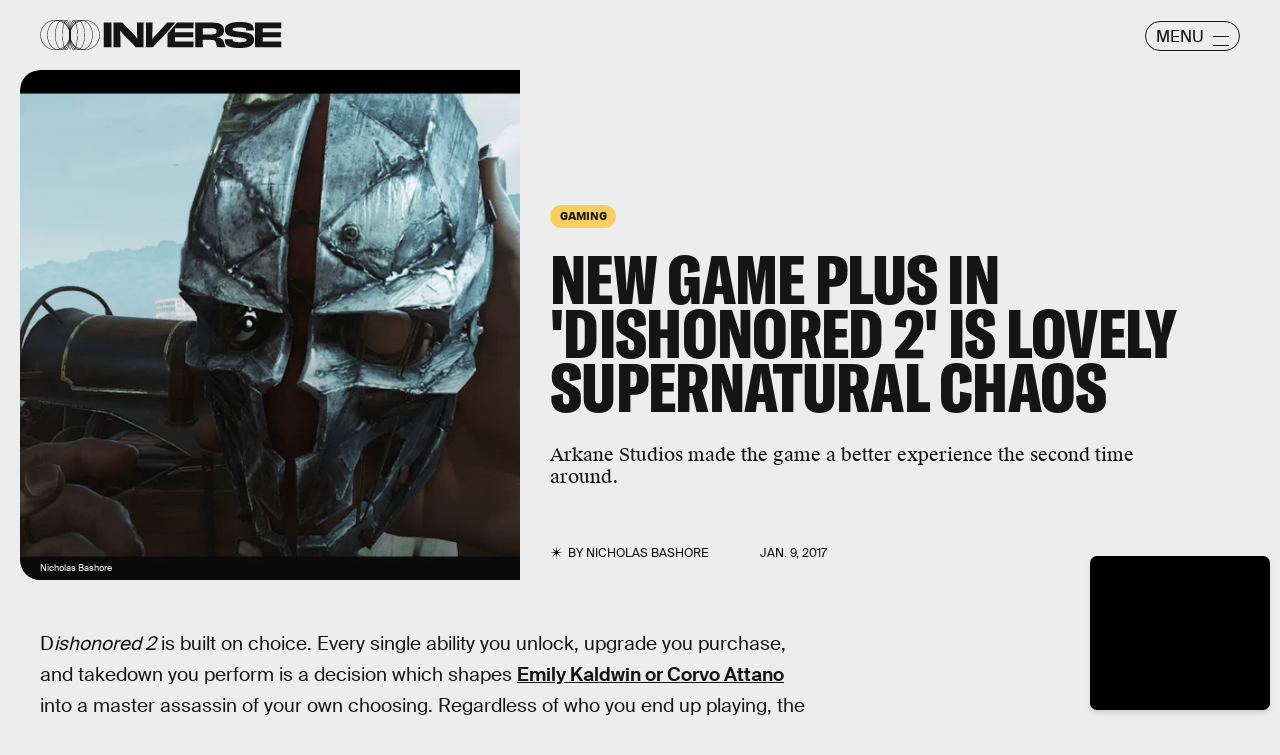

--- FILE ---
content_type: text/html; charset=utf-8
request_url: https://www.inverse.com/article/26179-new-game-plus-dishonored-2-impressions-guide
body_size: 33198
content:
<!doctype html><html lang="en"><head><meta charset="utf-8"/><meta name="viewport" content="width=device-width,initial-scale=1"/><title>New Game Plus in ‘Dishonored 2’ Is Supernatural Chaos</title><link rel="preconnect" href="https://cdn2.bustle.com" crossorigin/><link rel="preconnect" href="https://cdn2c.bustle.com" crossorigin/><link rel="preconnect" href="https://imgix.bustle.com"/><link rel="preconnect" href="https://securepubads.g.doubleclick.net"/><style data-href="https://cdn2.bustle.com/2026/inverse/main-7de7b7a9be.css">.V8B{position:relative}.CAk{width:100%;height:100%;border:none;background:none;position:absolute;top:0;right:0;pointer-events:none}.CAk:focus{outline:none}.zwx{position:fixed;inset:0 0 100%;opacity:0;transition:opacity .25s,bottom 0s ease .25s;pointer-events:none}.ecP:checked~.zwx{transition:opacity .25s,bottom 0s;opacity:.7;bottom:0;pointer-events:all}.s4D{background:var(--colorC);color:var(--colorA);display:flex;align-items:center;justify-content:center;margin:0 auto;position:relative;text-align:center;z-index:10000}body>.s4D{inset:0;height:100%;margin:auto;position:fixed;z-index:10000}.hVX{position:relative;width:300px;height:150px}.MNR{position:absolute;top:50%;left:50%;transform:translate(-50%,-50%);font-family:var(--fontFamilyWide);font-size:1rem;line-height:.9;padding:.5rem 1.25rem;color:var(--colorA);background:#e3fc01;border-radius:20px}.kvi{position:absolute;height:100%;border:1px solid var(--colorA);border-radius:50%;animation:McQ .5s infinite alternate-reverse;opacity:0}.EqQ,.TEo,.qll,.lLw,.mSk{right:calc(50% - 1px)}.Nq0,.A5O,.I-b,.lVp{left:calc(50% - 1px)}.EqQ,.lVp{width:50%}.TEo,.I-b{width:37.5%}.qll,.A5O{width:25%}.lLw,.Nq0{width:12.5%}.mSk{width:0;border-radius:unset;border-width:1px}.EqQ{animation-delay:-.3s}.TEo{animation-delay:-.2s}.qll{animation-delay:-.1s}.lLw{animation-delay:0ms}.mSk{animation-delay:.1s}.Nq0{animation-delay:.2s}.A5O{animation-delay:.3s}.I-b{animation-delay:.4s}.lVp{animation-delay:.5s}@keyframes McQ{60%{opacity:1}to{opacity:0}}.qUu,.qUu:before{position:absolute;top:0;left:0;right:0;pointer-events:none}.qUu{color:var(--colorA);height:var(--headerHeight);padding-top:var(--cardBorder);z-index:var(--zIndexNav)}.qUu:before{background-color:var(--colorC);content:"";height:calc(var(--headerHeight) + var(--cardBorder));opacity:0;transition:opacity var(--transitionHover)}.pGs{position:fixed}.zUh{align-items:center;display:flex;height:100%;justify-content:space-between;margin:auto;max-width:var(--maxContainerWidth);padding:0 var(--pageGutter);position:relative;width:100%}.q79{align-items:center;display:flex;gap:10px}.ahz{background:url(https://cdn2.bustle.com/2026/inverse/spring_logo_mobile-053a33eeb4.svg);background-size:100% 100%;height:30px;width:60px}.zYo{width:150px}.O3D{position:relative;display:block;width:100%;padding-top:14.2%;pointer-events:auto;z-index:var(--zIndexContent)}.Pok{fill:currentColor;position:absolute;top:0;height:100%;width:100%;pointer-events:none}.gQC{width:30px;height:30px;border:1px solid;border-radius:50%;margin-top:-2px;padding-left:10px;position:relative;cursor:pointer;pointer-events:auto;z-index:1}.gQC span{display:none;font-family:var(--fontFamilySansSerif);font-size:1rem;line-height:1.1;letter-spacing:-.01em;text-transform:uppercase}.gQC button,.gQC button:before,.gQC button:after{color:var(--colorA);inset:0;margin:auto;position:absolute;z-index:-1}.gQC button:before,.gQC button:after{border-top:1px solid;content:"";display:block;height:11px;width:65%}.gQC button:before{height:0}.gQC button:after{border-bottom:1px solid}.IgQ{pointer-events:none}.IgQ:before{opacity:.8}.m4L .O3D,.m4L .ahz{opacity:0;transition:opacity var(--transitionHover)}.m4L.IgQ .O3D,.m4L.IgQ .ahz{opacity:1}@media(min-width:768px){.zYo{width:185px}.gQC{align-items:center;border-radius:2.5rem;display:flex;height:30px;width:95px;margin-top:1px}.gQC span{display:block;margin-top:2px}.gQC button:before,.gQC button:after{left:auto;right:10px;width:1rem}.gQC button:after{height:10px}}.Ag6{width:100%;max-width:var(--maxContainerWidth);margin:0 auto;padding:0 var(--pageGutter);position:relative}.Ag6:before{content:"";display:block;height:1.25rem;width:1.25rem;margin:2rem auto 0;background:currentColor;-webkit-mask-image:url(https://cdn2.bustle.com/2026/inverse/search-19aaf10bb2.svg);mask-image:url(https://cdn2.bustle.com/2026/inverse/search-19aaf10bb2.svg);-webkit-mask-position:center;mask-position:center;-webkit-mask-repeat:no-repeat;mask-repeat:no-repeat;-webkit-mask-size:100%;mask-size:100%;pointer-events:none;position:absolute;left:var(--pageGutter);top:0;bottom:0}.lix{color:currentColor;background:transparent;display:block;font-family:var(--fontFamilySansSerif);font-size:2rem;line-height:1;letter-spacing:-.01em;margin:auto;padding-left:2.5rem;width:100%;appearance:none;border:none}.lix::placeholder{color:currentColor;opacity:.75}.Ui6{display:flex;margin:0;padding:0}.Ui6.Ag6:before{flex:none;height:11px;width:11px;margin:auto .5rem auto .75rem;position:unset}.Ui6 .lix{font-size:.875rem;padding:0;margin:0}.lix::-ms-clear,.lix::-ms-reveal{display:none;width:0;height:0}.lix::-webkit-search-decoration,.lix::-webkit-search-cancel-button,.lix::-webkit-search-results-button,.lix::-webkit-search-results-decoration{display:none}.lix:focus{outline:none}@media(min-width:768px){.Ag6:before{height:1.75rem;width:1.75rem;margin-top:2.75rem}.lix{font-size:3.5rem;padding-left:3rem}.Ui6 .lix{font-size:1rem}.Ui6.Ag6:before{height:13px;width:13px}}@media(min-width:1024px){.Ag6:before{height:2rem;width:2rem;margin-top:3rem}.lix{font-size:4rem;padding-left:3.5rem}}.VH1{display:flex}.y9v{flex-shrink:0}.icx{display:block;width:100%;height:100%;-webkit-mask:center / auto 20px no-repeat;mask:center / auto 20px no-repeat;background:currentColor}.kz3{-webkit-mask-image:url(https://cdn2.bustle.com/2026/inverse/copyLink-51bed30e9b.svg);mask-image:url(https://cdn2.bustle.com/2026/inverse/copyLink-51bed30e9b.svg)}.Q6Y{-webkit-mask-image:url(https://cdn2.bustle.com/2026/inverse/facebook-89d60ac2c5.svg);mask-image:url(https://cdn2.bustle.com/2026/inverse/facebook-89d60ac2c5.svg);-webkit-mask-size:auto 23px;mask-size:auto 23px}.g9F{-webkit-mask-image:url(https://cdn2.bustle.com/2026/inverse/instagram-2d17a57549.svg);mask-image:url(https://cdn2.bustle.com/2026/inverse/instagram-2d17a57549.svg)}.ORU{-webkit-mask-image:url(https://cdn2.bustle.com/2026/inverse/mailto-2d8df46b91.svg);mask-image:url(https://cdn2.bustle.com/2026/inverse/mailto-2d8df46b91.svg);-webkit-mask-size:auto 16px;mask-size:auto 16px}.e4D{-webkit-mask-image:url(https://cdn2.bustle.com/2026/inverse/pinterest-0a16323764.svg);mask-image:url(https://cdn2.bustle.com/2026/inverse/pinterest-0a16323764.svg)}.E-s{-webkit-mask-image:url(https://cdn2.bustle.com/2026/inverse/snapchat-b047dd44ba.svg);mask-image:url(https://cdn2.bustle.com/2026/inverse/snapchat-b047dd44ba.svg)}.xr8{-webkit-mask-image:url(https://cdn2.bustle.com/2026/inverse/globe-18d84c6cec.svg);mask-image:url(https://cdn2.bustle.com/2026/inverse/globe-18d84c6cec.svg)}.coW{-webkit-mask-image:url(https://cdn2.bustle.com/2026/inverse/youtube-79c586d928.svg);mask-image:url(https://cdn2.bustle.com/2026/inverse/youtube-79c586d928.svg)}.b18{-webkit-mask-image:url(https://cdn2.bustle.com/2026/inverse/x-ca75d0a04e.svg);mask-image:url(https://cdn2.bustle.com/2026/inverse/x-ca75d0a04e.svg)}.Jqo{position:relative;z-index:var(--zIndexNav)}.Jqo a{color:inherit}.zaM{-webkit-overflow-scrolling:touch;position:fixed;inset:0 -100% 0 100%;transform:translateZ(0);opacity:0;overflow:auto;padding:10px;transition:transform .3s ease,opacity .2s ease}.K8W{display:flex;flex-direction:column;position:relative;width:100%;min-height:100%;padding:var(--halfGutter);color:#fff;background:#00000080;backdrop-filter:blur(50px);border-radius:var(--cardBorder)}.n7w{display:none}.wJ6:checked~.zaM{transform:translate3d(-100%,0,0);opacity:1;transition:transform .3s ease,opacity 0ms}.hwI{display:flex;justify-content:space-between;margin:0;padding-bottom:1.5rem;position:sticky;top:0;left:0;z-index:1}.hbV{border-radius:20px;border:1px solid;display:grid;grid-template-columns:1fr auto;position:relative;width:107px}.nyh{cursor:pointer;grid-row:1;grid-column:1 / -1;font-family:var(--fontFamilySansSerif);font-size:.875rem;line-height:1;letter-spacing:-.01em;text-transform:uppercase;padding:.5rem 1rem}.nyh span{display:flex;align-items:center;margin-top:1px}.nyh span:after{content:"";display:block;flex:none;height:11px;width:11px;background:currentColor;-webkit-mask-image:url(https://cdn2.bustle.com/2026/inverse/search-19aaf10bb2.svg);mask-image:url(https://cdn2.bustle.com/2026/inverse/search-19aaf10bb2.svg);-webkit-mask-position:center;mask-position:center;-webkit-mask-repeat:no-repeat;mask-repeat:no-repeat;-webkit-mask-size:100%;mask-size:100%;margin-left:.5rem}.Yba{grid-row:1;grid-column:1;height:0;width:0}.Yba,.wYL:checked~.zaM .nyh{opacity:0;pointer-events:none}.wYL:checked~.zaM .Yba,.wYL:checked~.zaM .gpr{transition:opacity .2s;opacity:1;pointer-events:all}.wYL:checked~.zaM .hbV{transition:width .3s ease;width:70%}.wYL:checked~.zaM .Yba{height:auto;width:auto}.gpr{grid-row:1;grid-column:2;opacity:0;pointer-events:none;transform:translateZ(0)}.gpr{right:4px}.HhY,.gpr{cursor:pointer;height:2rem;width:2rem}.HhY{margin-right:-6px}.HhY:after,.HhY:before,.gpr:after,.gpr:before{content:"";background:#fff;height:1.5rem;width:2px;position:absolute;inset:0;margin:auto}.HhY:after,.HhY:before{height:1.5rem;width:2px}.gpr:after,.gpr:before{height:1rem;width:1.25px}.HhY:before,.gpr:before{transform:rotate(45deg)}.HhY:after,.gpr:after{transform:rotate(-45deg)}.fdE{position:relative;margin:0 0 1.25rem}.fdE:focus,.hkL:focus{outline:none}.jEZ{align-items:center;column-gap:1rem;display:flex}.hkL,.nfm{height:2.25rem;width:2.25rem;background:transparent;margin:0;appearance:none;-webkit-appearance:none;border:none;cursor:pointer;position:absolute;right:-.5rem}.nfm{display:none}.hkL:checked+.jEZ .nfm{display:block}.hkL{display:flex;justify-content:center;align-items:center}.Amc{font-family:var(--fontFamilySansSerif);font-weight:var(--fontWeightBold);font-size:1.625rem;line-height:1.1;letter-spacing:-.01em}.hkL:after{content:"";height:.75rem;width:.75rem;border-right:3px solid var(--colorB);border-bottom:3px solid var(--colorB);transform:rotate(45deg);transition:transform .15s}.hkL:checked:after{transform:rotate(-135deg)}.qSW{--topMargin: 1.25rem;display:flex;flex-direction:row;flex-wrap:wrap;height:auto;max-height:0;row-gap:.625rem;opacity:0;overflow:hidden;transition:max-height .2s ease-out,margin .15s ease-out,opacity .15s ease-out}.hkL:checked~.qSW{max-height:150px;opacity:1;margin-top:var(--topMargin)}.qSW a{color:var(--slotB);font-family:var(--fontFamilySansSerif);font-size:1rem;line-height:1.6;text-decoration:none;text-transform:capitalize;flex:1 1 50%;white-space:nowrap;padding-right:1rem}.DmT{flex:1;display:flex;flex-direction:column}.Q-u{margin:.5rem 0 2rem;column-gap:.75rem}.Q-u a{height:2rem;width:2rem;color:#fff;border:1px solid;border-radius:50%}.Q-u i{transform:scale(.75)}.iX3{display:flex;flex-wrap:wrap;margin-bottom:1.25rem}.iX3 *{flex:1 1 50%;padding:0 0 1rem;color:var(--colorB);background:transparent;border:none;cursor:pointer;outline:none;font-family:var(--fontFamilySansSerif);font-size:.875rem;line-height:1.2;text-transform:uppercase;text-align:left}.EN6{flex:1;display:flex;flex-direction:column;justify-content:flex-end}.fNG{background:#fff;-webkit-mask-image:url(https://cdn2.bustle.com/2026/inverse/bdg_logo-6dba629bc7.svg);mask-image:url(https://cdn2.bustle.com/2026/inverse/bdg_logo-6dba629bc7.svg);-webkit-mask-position:center;mask-position:center;-webkit-mask-repeat:no-repeat;mask-repeat:no-repeat;-webkit-mask-size:contain;mask-size:contain;height:32px;width:72px;margin-bottom:.75rem}.urt{font-family:var(--fontFamilySansSerif);font-size:.625rem;line-height:1}@media(min-width:768px){.U8d{background:var(--colorC)}.wJ6:checked~.U8d{opacity:.25}.zaM{width:560px}.hwI{padding-bottom:2.5rem}.hbV{width:117px}.nyh{font-size:1rem}.fdE{margin:0 0 1.875rem}.qSW{--topMargin: 1.875rem;row-gap:.75rem}.Amc{font-size:2rem}.qSW a{font-size:1.25rem;flex:none;margin-right:1.75rem}.DmT{justify-content:flex-end}.EN6{flex:none}.iX3{row-gap:.25rem;margin-bottom:2.5rem}.iX3 *{flex:0 1 33%;font-size:1rem}.nyh span{margin-top:0}.nyh span:after{height:13px;width:13px}}.Ex8{align-items:center;background:transparent;border:1px solid;border-radius:20px;column-gap:.25rem;color:var(--colorA);display:flex;font-family:var(--fontFamilySansSerif);font-size:.9rem;font-weight:var(--fontWeightBold);line-height:.6;padding:.25rem .8rem .25rem .75rem;text-transform:uppercase;transition:background-color .2s;cursor:pointer;outline:none;margin-right:auto}.Ex8:after{background:url(https://cdn2.bustle.com/2026/inverse/arrow_angled-720e830c4c.svg) center center no-repeat;content:"";height:1.1rem;width:1.1rem}.Hsp,.DIw,.l0q:before,.l0q:after{inset:0}.Hsp{align-items:center;display:flex;justify-content:center;position:fixed;z-index:1100}.DIw{background:#0003;position:absolute}.IxI{background:#fff;box-shadow:0 4px 6px -1px #00000014,0 2px 4px -2px #00000014;border-radius:6px;display:grid;margin-bottom:10vh;max-width:600px;padding:1rem;position:relative;width:calc(100% - 2rem)}.l0q{border:none;background:none;cursor:pointer;height:2.5rem;position:absolute;top:.5rem;right:.5rem;width:2.5rem}.l0q:before,.l0q:after{background:#000;content:"";height:75%;margin:auto;position:absolute;width:2px}.l0q:before{transform:rotate(45deg)}.l0q:after{transform:rotate(-45deg)}.l0q:focus{outline:none}.LHe,.eHv,.KXR{grid-column:1;transition:opacity .2s}.LHe{grid-row:1}.eHv{grid-row:2}.DYh .LHe,.DYh .eHv,.KXR{opacity:0;pointer-events:none}.KXR{grid-row:1 / 3;align-self:center}.DYh .KXR{opacity:1;pointer-events:all}.T-R{background:var(--colorB);border-radius:var(--cardBorder);font-family:var(--fontFamilySerif);font-size:1rem;line-height:1.1;padding:1rem 2.5rem 4rem 1.5rem}.ukc{width:calc(100% - 2rem)}.NYu{font-family:var(--fontFamilyWide);font-size:1.5rem;text-transform:uppercase;letter-spacing:-.01em;margin:0 0 1rem}.Hpu{margin:0 0 1.25rem}.apY>div>button{bottom:1.25rem;right:1.25rem;background:var(--colorJ);padding:.5rem 1rem .5rem .95rem}@media(min-width:768px){.T-R{padding:1.5rem 4.5rem 4.5rem 2rem}.NYu{font-size:2rem}.Hpu{font-size:1.25rem}}.oHL{background:var(--colorD);color:var(--colorG);display:block;font-family:var(--fontFamilyWide);font-size:1.125rem;text-transform:uppercase;letter-spacing:-.01em;line-height:1.1;margin-bottom:-1px;padding:1.25rem 2rem 0 1.5rem;width:280px;-webkit-mask-image:url(https://cdn2.bustle.com/2026/inverse/tab-bbae435841.svg);mask-image:url(https://cdn2.bustle.com/2026/inverse/tab-bbae435841.svg);-webkit-mask-size:100% 103%;mask-size:100% 103%;-webkit-mask-position:left;mask-position:left;-webkit-mask-repeat:no-repeat;mask-repeat:no-repeat}.Px9{background:var(--colorD);color:var(--colorG);border-radius:0 20px;font-family:var(--fontFamilySerif);font-size:1rem;line-height:1.1;padding:1rem 2.5rem 1.5rem 1.5rem}.Px9:after{background:var(--colorD);bottom:0;content:"";height:45px;-webkit-mask-image:url(https://cdn2.bustle.com/2026/inverse/bottom_tab-5dadcc1cfc.svg);mask-image:url(https://cdn2.bustle.com/2026/inverse/bottom_tab-5dadcc1cfc.svg);-webkit-mask-size:100% 103%;mask-size:100% 103%;-webkit-mask-position:left;mask-position:left;-webkit-mask-repeat:no-repeat;mask-repeat:no-repeat;position:absolute;right:0;width:210px}.xfN{font-family:var(--fontFamilySerif);font-size:1rem;line-height:1.1;width:90%}.gQD{display:flex;flex-direction:column;margin-top:1.25rem}.VU5{border:none;border-radius:10px;font-family:var(--fontFamilySansSerif);font-size:1rem;order:1;padding:.75rem 1rem;text-transform:lowercase}.VU5::placeholder{color:var(--colorAOpacity)}.i5n{color:var(--colorE);font-size:1rem;order:2}.kj_{color:var(--colorE);font-weight:var(--fontWeightBold);font-size:.9rem;margin-bottom:.5rem;text-transform:uppercase}.i5n input{margin-right:.5rem}.g-0{color:var(--colorG);font-family:var(--fontFamilySansSerif);font-size:.75rem;line-height:1.2;margin-top:1rem;order:3}.g-0 a{color:inherit;text-decoration:underline}.qgj{bottom:1.05rem;color:var(--colorG);position:absolute;right:2rem;z-index:var(--zIndexContent)}.ie6{right:1rem}.uxm{order:4}.uxm>div{margin-top:1rem}@font-face{font-family:GT;font-weight:700;font-display:swap;src:url(https://cdn2c.bustle.com/2026/inverse/GT-America-Compressed-Black-859b133e1d.woff2) format("woff2")}@font-face{font-family:Obviously;font-weight:800;font-display:swap;src:url(https://cdn2c.bustle.com/2026/inverse/Obviously-Semibold-dc81aae127.woff2) format("woff2")}@font-face{font-family:SuisseIntl;font-weight:400;font-display:swap;src:url(https://cdn2c.bustle.com/2026/inverse/SuisseIntl-Regular-WebXL-a1d12fce9f.woff2) format("woff2")}@font-face{font-family:SuisseIntl;font-weight:800;font-display:swap;src:url(https://cdn2c.bustle.com/2026/inverse/SuisseIntl-SemiBold-WebXL-55bf3630df.woff2) format("woff2")}@font-face{font-family:SuisseWorks;font-weight:800;font-display:swap;src:url(https://cdn2c.bustle.com/2026/inverse/SuisseWorks-Regular-WebXL-f431ab5df6.woff2) format("woff2")}@font-face{font-family:SuisseWorks;font-weight:800;font-style:italic;font-display:swap;src:url(https://cdn2c.bustle.com/2026/inverse/SuisseWorks-RegularItalic-WebXL-b0a7e0ecad.woff2) format("woff2")}::selection{background:var(--colorJ);color:var(--colorA)}*,*:before,*:after{box-sizing:inherit}html{box-sizing:border-box;font-size:var(--fontSizeRoot);line-height:var(--lineHeightStandard);-webkit-text-size-adjust:100%;text-size-adjust:100%;-webkit-tap-highlight-color:rgba(0,0,0,0)}body{background:var(--colorB);color:var(--colorA);font-family:var(--fontFamilySansSerif);margin:0;overflow-y:scroll;-webkit-font-smoothing:antialiased;-moz-osx-font-smoothing:grayscale}a{color:var(--colorA);background:transparent;cursor:pointer;text-decoration:none;word-wrap:break-word}h1,h2,h3,h4{margin:2rem 0 1rem;text-rendering:optimizeLegibility;line-height:var(--lineHeightStandard)}p,blockquote{margin:32px 0}button{border:none}cite{font-style:normal}img{max-width:100%;border:0;backface-visibility:hidden;transform:translateZ(0)}iframe{border:0}::placeholder{color:#ccc}.UdU{display:flex}.UdU>div:before,.hzA.UdU:before{display:block;width:100%;height:calc(var(--minAdSpacing) / 2);position:absolute;top:0;color:var(--colorAOpacity);content:"ADVERTISEMENT";font-family:var(--fontFamilyWide);font-size:.5rem;letter-spacing:.15em;line-height:calc(var(--minAdSpacing) / 2);word-break:normal;text-align:center}.UdU>div{margin:0 auto;padding:0}.hzA.UdU{background-color:var(--adBackgroundColor);line-height:var(--minAdSpacing);padding:calc(var(--minAdSpacing) / 2) 0 0}.hzA.UdU>div{padding:0}.hzA.UdU>div:before{content:none}@media(min-width:1025px){.UdU>div:before,.hzA.UdU:before{height:var(--minAdSpacing);font-size:.6rem;line-height:var(--minAdSpacing)}.UdU>div{padding:var(--minAdSpacing) 0}.hzA.UdU{padding:var(--minAdSpacing) 0}}.vmZ{min-width:1px;min-height:1px}.EdX{display:block;width:100%;height:100%;transition:opacity .3s}.ap2{position:relative;width:100%}.ap2 .EdX{position:absolute;top:0;left:0;width:100%}.dSy{object-fit:cover;position:absolute;top:0;left:0}.vB9{background:#e1e1e140}.vB9 .EdX{opacity:0}.EdX video::-webkit-media-controls-enclosure{display:none}.zzk{min-width:1px;min-height:1px;overflow-x:hidden;position:relative;text-align:center;z-index:0}.APH{overflow-y:hidden}.pCo,.pCo>div,.pCo>div>div{width:100%;margin:auto;max-width:100vw;text-align:center;overflow:visible;z-index:300}.pCo{min-height:var(--minAdHeight)}.pCo>div{position:sticky;top:var(--headerHeightStickyScrollableAd)}@media screen and (max-width:1024px){.k_e{grid-row-end:auto!important}}.stickyScrollableRailAd>div{position:sticky;top:var(--headerHeightStickyScrollableAd);margin-top:0!important;padding-bottom:var(--minAdSpacing)}.Ldt{min-height:var(--minAdHeightStickyScrollable)}.Ldt>div{margin-top:0!important}.GQx [id^=google_ads_iframe]{height:0}.JUn,.LWq,.HuM{height:1px}.HuM>div{overflow:hidden}#oopAdWrapperParent:not(:empty){background-color:var(--adBackgroundColor);min-height:var(--minAdHeightVideo);margin-bottom:var(--minAdSpacing)!important;z-index:var(--zIndexOverlay)}#oopAdWrapper:not(:empty),#oopAdWrapper:empty+div{background-color:var(--adBackgroundColor);z-index:var(--zIndexOverlay)}#oopAdWrapper>div>div{margin:0 auto}.buT,.TX9{background:none;border:none;margin:0;width:32px;height:32px;position:absolute;bottom:3px;cursor:pointer;background-repeat:no-repeat;background-position:center}.buT{left:40px;background-image:url(https://cdn2.bustle.com/2026/inverse/pause-bd49d74afd.svg)}.Am5{background-image:url(https://cdn2.bustle.com/2026/inverse/play-3e2dff83eb.svg)}.TX9{left:6px;background-image:url(https://cdn2.bustle.com/2026/inverse/unmute-9a8cd4cbb8.svg)}.D5o{background-image:url(https://cdn2.bustle.com/2026/inverse/mute-ea100a50bf.svg)}.ne7{background:var(--colorC);color:var(--colorA);display:flex;height:var(--viewportHeight);justify-content:center;overflow:hidden}.SIz{background:#000;background-image:url(https://imgix.bustle.com/uploads/image/2023/2/7/67aa99b2-c9dc-4364-921f-efc4efc77c1f-mobile_error_v2.png?w=370&h=700&fit=crop&crop=faces&dpr=2&q=50);background-size:cover;background-position:center;border-radius:var(--collectionRadius);margin:3.75rem var(--halfGutter) var(--halfGutter);max-height:800px;max-width:var(--maxContainerWidth);position:relative;width:100%}.eGU{background:#ffffff80;backdrop-filter:blur(20px);bottom:0;display:flex;flex-direction:column;height:240px;justify-content:space-evenly;left:var(--halfGutter);margin:auto;-webkit-mask-image:url(https://cdn2.bustle.com/2026/inverse/jigsaw-8369cefd55.svg);mask-image:url(https://cdn2.bustle.com/2026/inverse/jigsaw-8369cefd55.svg);-webkit-mask-size:100% 100%;mask-size:100% 100%;padding:0 var(--pageGutter);position:absolute;right:var(--halfGutter);top:20%}.QGg{color:#e3fc01;font-family:var(--fontFamilyWide);font-size:2.25rem}.egB{font-size:1.25rem;line-height:1.2}a.jtK{background:#e3fc01;border-color:#e3fc01;font-size:1rem;margin:0 0 0 auto}@media(min-width:768px){.eGU{bottom:3rem;height:290px;left:auto;right:3rem;top:auto;width:410px}.SIz{margin-top:4.25rem;background-image:url(https://imgix.bustle.com/uploads/image/2023/2/7/a1b89d5e-ec2b-44de-9b65-7582dd635071-desktop_error_v2.png?w=1400&h=700&fit=crop&crop=faces&dpr=2&q=50);background-position:20% 0%}.QGg{font-size:3rem}}.he5{position:relative;width:1px;height:1px;margin-top:-1px;min-height:1px}.hwi{top:50vh}.h4R{top:-50vh}.h5Q{border-top:1px solid;height:1px;margin:calc(var(--headerHeight) + 1rem) auto 0;max-width:var(--maxContainerWidth);width:calc(100% - var(--pageGutter) - var(--pageGutter))}:root{--navColor: var(--colorA);--imageBackgroundColor: var(--colorE);--adBackgroundColor: var(--colorE);--headerHeight: 50px;--pageGutter: 1.25rem;--halfGutter: calc(var(--pageGutter) * .5);--cardBorder: .625rem;--cardHeight: clamp(400px, calc(75vh - var(--headerHeight)), 700px);--featureCardHeight: clamp(550px, calc(100vh - var(--headerHeight)), 1000px);--cardStoryHeight: 100%;--verticalCardSpacing: 1rem;--maxContainerWidth: 1440px;--maxBodyWidth: 768px;--maxFeatureBodyWidth: 825px;--viewportHeight: 100vh;--minAdSpacing: 2rem;--minAdHeight: calc(var(--minAdSpacing) / 2 + 250px);--minAdHeightStickyScrollable: calc(var(--minAdSpacing) / 2 + 400px);--minAdHeightVideo: 188px;--headerHeightStickyScrollableAd: calc(var(--headerHeight) + var(--cardBorder));--mobiledocSpacing: 1.35rem;--controlSpacing: 1.875rem;--collectionRadius: 5px;--fontFamilySansSerif: "SuisseIntl", sans-serif;--fontFamilySerif: "SuisseWorks", serif;--fontFamilyCompressed: "GT", impact;--fontFamilyWide: "Obviously", sans-serif;--fontSizeRoot: 16px;--lineHeightStandard: 1.2;--fontWeightRegular: 400;--fontWeightBold: 800;--glassBlur: blur(7px);--clipPathSun: polygon( 50% 0%, 54% 40%, 85% 15%, 60% 46%, 100% 50%, 60% 54%, 85% 85%, 54% 60%, 50% 100%, 46% 60%, 15% 85%, 40% 54%, 0% 50%, 40% 46%, 15% 15%, 46% 40%, 50% 0% );--clipPathStar: polygon(50% 0%, 55% 45%, 100% 50%, 55% 55%, 50% 100%, 45% 55%, 0% 50%, 45% 45%, 50% 0%);--transitionHover: .2s;--easeOutQuart: cubic-bezier(.25, .46, .45, .94);--zIndexNeg: -1;--zIndexBackground: 0;--zIndexContent: 100;--zIndexOverContent: 200;--zIndexFloatAd: 300;--zIndexPopUp: 400;--zIndexFloating: 500;--zIndexNav: 600;--zIndexOverlay: 700}@media(min-width:768px){:root{--pageGutter: 2.5rem;--cardBorder: 1.25rem;--controlSpacing: 2.5rem}}@media(min-width:1024px){:root{--minAdSpacing: 2.5rem;--pageGutter: 2.5rem;--controlSpacing: 3rem;--cardHeight: clamp(550px, calc(80vh - var(--headerHeight)), 700px);--collectionRadius: 10px}}
</style><style data-href="https://cdn2.bustle.com/2026/inverse/commons-1-78cf8e8694.css">.sWr{height:100%;width:100%;position:relative}.jWY{height:100vh;background-color:var(--colorC)}.asF{height:100%;max-height:none;background-color:var(--colorC);padding-top:var(--headerHeight)}.btA{background:var(--colorB)}.iGR{height:auto;justify-self:center;min-height:0}.L7S{opacity:0}.TGq{opacity:0;will-change:transform;animation:aBP .2s var(--easeOutQuart) .1s forwards}@keyframes aBP{0%{opacity:0}to{opacity:1}}.cCV{padding:0}.Rfb{min-width:1px;min-height:1px;position:relative}.kOK{display:block;width:100%;height:100%;transition:opacity .4s;object-fit:cover}.sMW{position:relative;width:100%}.U-k{position:absolute;top:0;left:0;width:100%}.NUO{background:var(--imageBackgroundColor, rgba(225, 225, 225, .25))}.M_P{cursor:pointer;width:48px;height:48px;pointer-events:all}.M_P:after{display:block;content:" ";margin:auto}.KAj{filter:brightness(.85)}.pxF{position:relative;min-width:1px;min-height:1px}.N4z{display:block;transition:opacity .2s linear;width:100%;height:100%}.j-j{background:var(--imageBackgroundColor, rgba(225, 225, 225, .25))}.j-j .N4z{opacity:0}.N4z::-webkit-media-controls-enclosure{display:none}.mvL .N4z{position:absolute;top:0;left:0}.JHj{z-index:var(--zIndexContent)}.LJm{position:relative;width:2.5rem;height:2.5rem}.LJm:after{background:currentColor;width:100%;height:100%;-webkit-mask-image:url(https://cdn2.bustle.com/2026/inverse/audio-58f66c2fdf.svg);mask-image:url(https://cdn2.bustle.com/2026/inverse/audio-58f66c2fdf.svg);-webkit-mask-size:1.5rem;mask-size:1.5rem;-webkit-mask-repeat:no-repeat;mask-repeat:no-repeat;-webkit-mask-position:left bottom;mask-position:left bottom}.nKF:after{-webkit-mask-image:url(https://cdn2.bustle.com/2026/inverse/muted-931464476f.svg);mask-image:url(https://cdn2.bustle.com/2026/inverse/muted-931464476f.svg)}.YOh:before{content:"";position:absolute;display:block;top:0;right:0;width:100%;height:100%;background:linear-gradient(0deg,var(--gradientHalfOpacity),var(--gradientTransparent) 60%);z-index:1;pointer-events:none}.x2j:after{content:"";display:block;background:var(--colorA);clip-path:var(--clipPathSun);height:2rem;width:2rem;opacity:.2;position:absolute;top:50%;left:50%;transform:translate(-50%,-50%);transform-origin:0 0;animation:PZv 1.8s linear infinite}@keyframes PZv{0%{transform:rotate(0) translate(-50%,-50%)}to{transform:rotate(360deg) translate(-50%,-50%)}}.E8s{font-family:var(--fontFamilySansSerif);font-size:.625rem;line-height:1.2;text-transform:uppercase}.E8s,.JOT,.JOT a{color:inherit}.JOT{min-height:1rem}.KS5{display:flex;flex-direction:row;align-items:baseline}.Izs,.c3b{margin:0 .25rem 0 0;white-space:nowrap}.cWT{margin:0;white-space:nowrap}.KS5 .PWd{margin:auto 0}@media(min-width:768px){.E8s{font-size:.75rem}.Fsv .KS5{flex-direction:column;align-items:flex-end}.Fsv .Izs,.Fsv .cWT,.Fsv .c3b{margin:0 0 .25rem}}.Gyx{border:1px solid;color:var(--colorA);display:inline-block;font-family:var(--fontFamilyWide);font-size:.5rem;line-height:.95;letter-spacing:-.01em;text-align:center;text-transform:uppercase;padding:5px 9px 7px;border-radius:20px}.tx4{background:none;color:inherit;display:inline-block;font-size:.7rem;text-transform:capitalize}.Gyx+.tx4{padding-left:10px}.Gyx+.tx4:before{content:"|";padding-right:10px}@media(min-width:768px){.Gyx{font-size:.625rem}}.saA{font-family:var(--fontFamilySansSerif);font-size:.625rem;line-height:1.17;text-transform:uppercase;font-style:normal;position:relative}.saA a{color:inherit}.Me9{padding-left:1.15rem;position:relative}.Me9:before{background:currentColor;clip-path:var(--clipPathSun);content:"";height:13px;left:0;top:-1px;position:absolute;width:13px}.saA .Me9+div{margin-top:.2rem}@media(min-width:768px){.saA{font-size:.75rem}.Me9:before{top:0}}.lFD{display:inline-block;font-family:var(--fontFamilySansSerif);text-transform:uppercase}.lFD a{color:inherit}.GqV{height:var(--cardHeight);width:100%;max-width:var(--maxContainerWidth);margin:0 auto;padding:var(--cardBorder);background:var(--colorC)}.I0j{height:var(--featureCardHeight)}.dPJ{height:var(--cardStoryHeight);padding-bottom:var(--controlSpacing)}.gsz{position:relative;height:100%;width:100%;border-radius:var(--cardBorder);background:linear-gradient(0deg,var(--colorCDC),var(--colorCD));color:var(--colorAF);padding:1rem .75rem;overflow:hidden}.aVX{margin:0}.oL7{height:100%;width:100%}.r87{font-family:var(--fontFamilySerif);font-size:.9rem;line-height:1.3}.r87 *{margin:0}.r87 *+*{margin-top:1rem}.Vms{display:block;color:var(--colorAOpacity);font-family:var(--fontFamilySansSerif);font-size:.45rem;line-height:1;z-index:var(--zIndexContent)}.Vms a,.r87 a{color:inherit;text-decoration:underline}.K_c{background:var(--colorDTransparent);border-color:var(--colorDF);color:var(--colorF)}.rAY,.UfA{font-family:var(--fontFamilySansSerif);font-size:.625rem;line-height:1.17;text-transform:uppercase}@media(min-width:768px){.gsz{padding:1.25rem}.r87{font-size:1.1rem}.rAY{font-size:.75rem}.Vms{font-size:.56rem}}._9y{--titleSize: 1.25rem}.ROm{--titleSize: 1.375rem}.rRO{--titleSize: 1.5rem}.LjQ{--titleSize: 1.625rem}.ZaC{--titleSize: 1.75rem}.JD9{display:grid;grid-template-rows:auto 1fr;gap:.5rem}.Ak6{grid-row:1;grid-column:1;display:grid}.daF{grid-row:2;grid-column:1;overflow:hidden;position:relative}.daF,.geM{border-radius:var(--cardBorder)}.geM{object-fit:cover;object-position:center top}.j29{grid-row:2;grid-column:1;color:var(--colorB);align-self:end;margin:.5rem}.Kw5{grid-column:1;grid-row:1}.lfo{grid-row:2;grid-column:1;margin-top:.625rem}.R1N{grid-row:3;margin-top:.75rem}.cS4{font-family:var(--fontFamilySerif);font-size:var(--titleSize);line-height:1.2;letter-spacing:-.01em}.uRt{grid-row:4;font-family:var(--fontFamilySansSerif);margin-top:5px}.aTF{grid-row:5;grid-column:1 / -1;margin-top:1.25rem}._9O{grid-row:6;grid-column:1 / -1;margin-top:.625rem}.rLQ .daF:after{content:"";display:block;width:180px;height:35px;background:var(--colorC);-webkit-mask-image:url(https://cdn2.bustle.com/2026/inverse/corner-3dccdff3d2.svg);mask-image:url(https://cdn2.bustle.com/2026/inverse/corner-3dccdff3d2.svg);-webkit-mask-size:100% 100%;mask-size:100% 100%;position:absolute;top:-1px;right:0;transform:rotate(180deg)}.in2.JD9{gap:unset}.in2 .Ak6{border-radius:var(--cardBorder) var(--cardBorder) 0 0}.in2 .daF,.in2 .geM{border-radius:0 0 var(--cardBorder) var(--cardBorder)}.in2 .daF{padding-top:10px}.in2 .daF:after{background:linear-gradient(to bottom,var(--colorCDC),transparent);backdrop-filter:var(--glassBlur);top:-5px;content:"";height:calc(20% + 5px);left:0;position:absolute;right:0;width:100%;z-index:var(--zIndexContent)}@media(min-width:768px){.JD9{grid-template-rows:1fr;grid-template-columns:2fr 3fr;gap:.75rem}.daF,.j29{grid-row:1;grid-column:2}.j29{margin:.5rem 1.25rem;text-align:right}.geM{object-position:unset}.Ak6{grid-template-rows:repeat(3,auto) 1fr repeat(2,auto)}.R1N,.uRt{margin-top:1.25rem}.in2 .Ak6{border-radius:var(--cardBorder) 0 0 var(--cardBorder)}.in2 .daF,.in2 .geM{border-radius:0 var(--cardBorder) var(--cardBorder) 0}.in2 .daF{padding:0 0 0 10px}.in2 .daF:after{background:linear-gradient(to right,var(--colorCDC),transparent);top:0;bottom:0;left:-5px;right:unset;height:100%;width:calc(20% + 5px)}._9y{--titleSize: 1.5rem}.ROm{--titleSize: 1.75rem}.rRO{--titleSize: 2rem}.LjQ{--titleSize: 2.25rem}.ZaC{--titleSize: 2.5rem}}@media(min-width:1024px){.JD9{grid-template-columns:1fr 2fr;gap:1.25rem}.uRt{padding-right:1.25rem}.tN4{--titleSize: 1.75rem}.wfd{--titleSize: 2rem}.it9{--titleSize: 2.25rem}.PIy{--titleSize: 2.5rem}.Pzd{--titleSize: 2.75rem}}@media(min-width:1440px){.uRt{padding-right:2.5rem}.tN4{--titleSize: 2rem}.wfd{--titleSize: 2.25rem}.it9{--titleSize: 2.5rem}.PIy{--titleSize: 2.75rem}.Pzd{--titleSize: 3rem}}.vNC{--titleSize: 1.75rem}.cHM{--titleSize: 2rem}.LLa{--titleSize: 2.25rem}.Qzc{--titleSize: 2.5rem}.ODd{--titleSize: 2.75rem}.BU2{display:grid;grid-template-rows:1fr repeat(4,auto);grid-template-columns:repeat(2,1fr)}.aqY{grid-row:1;grid-column:1 / -1;overflow:hidden;position:relative;margin:-1rem -.75rem 0}.BQa{object-fit:cover;object-position:center top;border-radius:var(--cardBorder) var(--cardBorder) 0 0}.kij{grid-row:1;grid-column:1;color:var(--colorB);writing-mode:vertical-lr;transform:rotate(180deg);justify-self:start;text-align:center;margin-left:-.5rem}.p0C,._fR{grid-row:2;margin-top:1rem}.p0C{grid-column:1}._fR{grid-column:2;justify-self:end;padding-top:6px}.a66{grid-row:3;grid-column:1 / -1;margin-top:1.25rem}.CAC{font-family:var(--fontFamilyCompressed);font-size:var(--titleSize);line-height:.86;letter-spacing:-.01em;text-transform:uppercase}.h-7{grid-row:4;grid-column:1 / -1;margin-top:.625rem}.vNA,.vRB{grid-row:5;align-self:end;margin-top:1.75rem}.vNA{grid-column:1}.vRB{grid-column:2}.pGj .aqY:before,.pGj .aqY:after{content:"";display:block;width:120px;height:25px;background:var(--colorCD);-webkit-mask-image:url(https://cdn2.bustle.com/2026/inverse/corner-3dccdff3d2.svg);mask-image:url(https://cdn2.bustle.com/2026/inverse/corner-3dccdff3d2.svg);-webkit-mask-size:100% 100%;mask-size:100% 100%;position:absolute;bottom:-1px;z-index:var(--zIndexContent)}.pGj .aqY:before{left:0}.pGj .aqY:after{right:0;transform:scaleX(-1)}.pGj.j1E .aqY:before{display:none}.pGj.j1E .aqY:after{width:160px;height:20px;background:var(--colorC);-webkit-mask-image:url(https://cdn2.bustle.com/2026/inverse/center-bbab5253da.svg);mask-image:url(https://cdn2.bustle.com/2026/inverse/center-bbab5253da.svg);bottom:unset;top:-1px;left:0;right:0;margin:0 auto;transform:rotate(180deg)}.e-i .aqY{padding-bottom:10px}.e-i .aqY:after{background:linear-gradient(to top,var(--colorCD),transparent);backdrop-filter:var(--glassBlur);bottom:-5px;content:"";height:calc(20% + 5px);left:0;position:absolute;right:0;width:100%}@media(min-width:768px){.aqY{margin:-1.25rem -1.25rem 0}.kij{margin-left:-.75rem}.BQa{object-position:unset}.p0C,.a66{margin-top:1.5rem}.h-7{margin-top:1rem}.pGj .aqY:before,.pGj .aqY:after{width:180px;height:35px}.pGj.j1E .aqY:after{width:250px;height:40px}.vNC{--titleSize: 2.25rem}.cHM{--titleSize: 2.5rem}.LLa{--titleSize: 2.75rem}.Qzc{--titleSize: 3rem}.ODd{--titleSize: 3.25rem}}@media(min-width:1024px){.BU2{grid-template-rows:3fr repeat(3,auto) 1fr auto;grid-template-columns:repeat(5,1fr)}.aqY,.kij{grid-row:1 / -1;grid-column:1 / 3}.aqY{margin:-1.25rem 0 -1.25rem -1.25rem}.BQa{border-radius:var(--cardBorder) 0 0 var(--cardBorder)}.kij{align-self:end;justify-self:start;text-align:left;transform:none;writing-mode:unset;margin:0 0 -.75rem}._fR{grid-row:1;grid-column:5;margin-top:unset;padding-top:unset}.p0C,.a66,.h-7{grid-column:3 / -1;padding:0 1.875rem}.p0C{grid-row:2}.a66{grid-row:3;max-width:730px}.CAC{line-height:.8}.h-7{grid-row:4;max-width:700px;margin-top:1.875rem}.vNA{grid-row:6;grid-column:3;margin-left:1.875rem}.vRB{grid-row:6;grid-column:4}.pGj .aqY:before,.pGj .aqY:after{height:180px;width:35px;-webkit-mask-image:url(https://cdn2.bustle.com/2026/inverse/corner-vertical-94b3e7d833.svg);mask-image:url(https://cdn2.bustle.com/2026/inverse/corner-vertical-94b3e7d833.svg);bottom:unset;left:unset;right:0}.pGj .aqY:before{background:var(--colorCDC);bottom:0;transform:rotate(180deg)}.pGj .aqY:after{top:0}.pGj.j1E .aqY:after{-webkit-mask-image:url(https://cdn2.bustle.com/2026/inverse/center-vertical-a471c4e2f5.svg);mask-image:url(https://cdn2.bustle.com/2026/inverse/center-vertical-a471c4e2f5.svg);height:250px;width:40px;right:unset;bottom:-1px;margin:auto 0;transform:none}.e-i .aqY{padding:0 10px 0 0}.e-i .aqY:after{background:linear-gradient(to left,var(--colorCDC),transparent);top:0;bottom:0;left:unset;right:-5px;height:100%;width:calc(20% + 5px)}.a92{--titleSize: 3.25rem}.wzK{--titleSize: 3.75rem}.i8c{--titleSize: 4.25rem}.qAx{--titleSize: 4.75rem}.PFP{--titleSize: 5.25rem}}@media(min-width:1440px){.a92{--titleSize: 3.5rem}.wzK{--titleSize: 4rem}.i8c{--titleSize: 4.5rem}.qAx{--titleSize: 5rem}.PFP{--titleSize: 5.5rem}}.vgf{color:var(--colorAF);display:flex;align-items:baseline;column-gap:.15rem;font-family:var(--fontFamilySansSerif);line-height:1.1}.t8s{font-size:.65rem}.lAq{font-weight:var(--fontWeightBold);font-size:.75rem}.DWF,.GlT{margin:0 0 1rem}.GlT{font-family:var(--fontFamilyWide);font-weight:var(--fontWeightRegular);font-size:1rem;line-height:1.01;letter-spacing:-.01em;text-transform:uppercase}.DHw{font-family:var(--fontFamilySansSerif);font-size:.625rem;line-height:1.17;text-transform:uppercase}.DHw,.Zf9{margin-top:.625rem}@media(min-width:768px){.DWF{margin-bottom:1.25rem}.GlT{font-size:1.125rem}.DHw{font-size:.75rem}}@media(min-width:1024px){.GlT{margin-bottom:1.25rem}}.Hof{position:absolute;top:0;left:0;width:100%;height:100%;z-index:0}.Rcu{color:var(--colorA)}.Rcu p{margin:0}.Rcu a{color:inherit}.O8F{font-family:var(--fontFamilyWide);font-size:.6255rem;line-height:1;letter-spacing:-.01em;text-transform:uppercase}.yiq,.o75{font-family:var(--fontFamilySansSerif);line-height:1.1;letter-spacing:-.01em}.yiq{font-weight:var(--fontWeightBold);font-size:1.625rem}.yS8{color:inherit}.Rcu .RSA{font-family:var(--fontFamilySansSerif);font-size:.875rem;line-height:1.2}.Rcu .RSA a{text-decoration:underline}._N2{color:var(--colorAOpacity);position:relative;margin-right:.75rem}._N2:after{content:"";background:currentColor;height:2px;position:absolute;inset:0 -.2em;margin:auto}.XM6{font-size:.75rem}.w7_{display:flex;flex-direction:column;gap:1.25rem}.Rcu .JEe .w7_{flex-direction:row;align-items:center;justify-content:space-between}.JEe .w7_+.w7_{border-top:1px solid;margin-top:var(--halfGutter);padding-top:var(--halfGutter)}.yMn{white-space:nowrap}.Eec{width:100%;height:1px;background:currentColor;display:none}.Qf5{--videoLinkUrlHeight: calc(100% - 75px) ;position:relative;margin:auto}.rv9{font-family:var(--fontFamilySansSerif);line-height:1;font-size:.75rem;z-index:var(--zIndexContent)}.Qf5 .rv9 a,.dxo a{color:inherit;font-weight:inherit;text-decoration:underline}.Qf5 .rv9 h2{font-family:inherit;font-size:inherit;font-weight:inherit;line-height:inherit}.Afu{color:var(--colorAOpacity);font-size:.625rem;text-transform:uppercase}.dxo{display:block;position:absolute;top:1rem;right:3px;bottom:1rem;color:var(--colorAOpacity);font-family:var(--fontFamilySansSerif);font-size:.45rem;line-height:1;text-align:center;writing-mode:vertical-lr;transform:rotate(180deg);z-index:var(--zIndexContent)}.RlV>div:first-child{padding-top:150%}.RlV img{object-fit:contain;inset:0;position:absolute}@media(min-width:768px){.rv9{font-size:.875rem}.Afu{font-size:.7rem}.dxo{font-size:.56rem}}@media(min-width:1025px){.RlV>div:first-child{padding-top:100%}}.EvN{background:#ffffffe0;border:1px solid #e5e5e5;border-radius:6px;display:grid;grid-template-columns:1fr 1fr;gap:1rem;padding:1rem;width:100%;font-family:var(--fontFamilySansSerif);box-shadow:0 4px 6px -1px #00000014,0 2px 4px -2px #00000014;transition:box-shadow .2s}.BLp,.v9d{grid-column:1 / -1}.v9d{height:100%;display:flex;flex-direction:column;gap:1rem}.ZDA{font-size:1.5rem;font-weight:600;line-height:1.15;margin:0 0 .5rem}.ss_{font-size:.7rem;line-height:1.2;padding:.75rem 0 1rem}.O_Z{align-self:center;height:24px;max-width:100px;grid-column:1;margin-left:.25rem}.Txw{background:url(https://cdn2.bustle.com/2026/inverse/amazon-logo-06b41cef1d.svg) left / contain no-repeat}.uxd{background:url(https://cdn2.bustle.com/2026/inverse/target-logo-1c98143553.svg) left / contain no-repeat}.eJo{background:url(https://cdn2.bustle.com/2026/inverse/walmart-logo-1825258248.svg) left / contain no-repeat}.ny3{padding-top:100%;position:relative;overflow:hidden}.s-G{object-fit:contain;position:absolute;top:0}.ySL{padding:0;font-size:1.5rem;font-weight:600;line-height:1;margin-right:.5rem;white-space:nowrap;text-align:right}.Jg3{align-self:end;font-size:1rem;margin-right:unset}.mOS{font-size:1.2rem;opacity:.65;position:relative;text-decoration:line-through;margin-right:.75rem}.Lvw{border:none;background-color:transparent;border-top:1px solid #e5e5e5;cursor:pointer;font-family:sans-serif;margin-top:.5rem;padding:.75rem 0 0;width:100%}.hE6{background:#131921;border-radius:6px;color:#fff;display:flex;font-size:1.1rem;font-weight:600;gap:.5rem;justify-content:center;padding:1rem;text-transform:capitalize;transition:background .2s}.lsP{background:#ffb442;position:absolute;font-weight:600;font-size:.9rem;text-transform:uppercase;letter-spacing:.02rem;padding:.2rem 0 0;top:0;right:0;border-top-right-radius:6px;width:64px;text-align:center}.lsP:after{content:"";display:block;background-color:transparent;border-left:32px solid transparent;border-right:32px solid transparent;border-top:9px solid #ffb442;border-bottom:none;position:absolute;left:0;right:0;top:100%}.zdJ{display:grid;column-gap:1rem;grid-template-columns:1fr 1fr}.O_Z,.ySL{grid-row:1}.Lvw{grid-column:1 / -1}@media(min-width:768px){.EvN{padding:1.25rem;gap:1.25rem;grid-template-columns:2fr 1fr 1fr}.EvN:not(.hXd):hover{box-shadow:0 20px 25px -5px #0000001a,0 8px 10px -6px #0000001a}.EvN:not(.hXd):hover .hE6,.hXd .Lvw:hover .hE6{background:#273344}.EvN:not(.hXd):hover .hE6:after,.hXd .Lvw:hover .hE6:after{opacity:1;transform:translate3d(4px,0,0)}.BLp{grid-column:1}.v9d{grid-column:2 / -1;gap:1.75rem}.ZDA{font-size:1.75rem;margin:1.5rem 0 0}.hE6:after{content:"";width:20px;height:20px;margin-right:-18px;opacity:0;background:url(https://cdn2.bustle.com/2026/inverse/arrow-fc94c1aee2.svg);transition:transform .15s,opacity .3s}}
</style><style data-href="https://cdn2.bustle.com/2026/inverse/commons-2-dab5abd730.css">.Fhv{height:var(--cardHeight);width:100%;max-width:var(--maxContainerWidth);margin:0 auto;padding:var(--cardBorder);background:var(--colorC)}.fny{height:var(--featureCardHeight)}.VX1{height:var(--cardStoryHeight);padding-bottom:var(--controlSpacing)}.DU8{position:relative;height:100%;width:100%;border-radius:var(--cardBorder);padding:1rem .75rem;overflow:hidden}.DU8 a{color:inherit}.DU8 p{margin:0}.wyW{height:100%;width:100%}.bSN{display:block;color:var(--colorB);font-family:var(--fontFamilySansSerif);font-size:.45rem;line-height:1;z-index:var(--zIndexContent)}.RQY,.Iwe{font-family:var(--fontFamilySansSerif);font-size:.875rem;line-height:1.2}.Iwe{font-weight:var(--fontWeightBold);text-transform:uppercase}@media(min-width:768px){.DU8{padding:1.25rem}.bSN{font-size:.56rem}.RQY{font-size:1.5rem}.Iwe,.gDK{font-size:1rem}}.fzO{display:flex;flex-direction:column;justify-content:flex-end;background:linear-gradient(0deg,var(--colorCDC),var(--colorCD));color:var(--colorAF)}.xcl{flex:0 1 50%;overflow:hidden;position:relative;margin-top:.625rem}.xcl,.Kqx{border-radius:calc(var(--cardBorder) / 2)}.Kqx{object-fit:cover;background:var(--colorE)}.SfK{position:absolute;right:1.25rem;bottom:1.5rem}.aeY{flex:1}.lfS{font-family:var(--fontFamilyCompressed);line-height:.85;letter-spacing:-.01em;text-transform:uppercase}p.Vtc,.QKT{margin-top:.5rem}.dYH{text-decoration:none;display:flex;justify-content:center}.fut .xcl:before,.fut .xcl:after{content:"";display:block;width:120px;height:25px;background:var(--colorCD);-webkit-mask-image:url(https://cdn2.bustle.com/2026/inverse/corner-3dccdff3d2.svg);mask-image:url(https://cdn2.bustle.com/2026/inverse/corner-3dccdff3d2.svg);-webkit-mask-size:100% 100%;mask-size:100% 100%;position:absolute;top:0;z-index:var(--zIndexContent)}.fut .xcl:before{left:0;transform:scaleY(-1)}.fut .xcl:after{right:0;transform:rotate(180deg)}.fut.Sm6 .xcl:before,.fut.Sm6 .xcl:after{display:none}.yeA .xcl{padding-top:10px}.yeA .xcl:after{background:linear-gradient(to bottom,var(--colorCDC),transparent);backdrop-filter:var(--glassBlur);top:-5px;content:"";height:calc(20% + 5px);left:0;position:absolute;right:0;width:100%;z-index:var(--zIndexContent)}.qra{font-size:26vw}.Jsb{font-size:32vw}.IdS{font-size:36vw}.mK2{font-size:40vw}.hqi{font-size:44vw}@media(min-width:768px){.SfK{right:1.75rem;bottom:1.75rem}p.Vtc,.QKT{margin-top:.625rem}.dYH{width:fit-content}.fut .xcl:before,.fut .xcl:after{width:180px;height:35px}.qra{font-size:21vw}.Jsb{font-size:25vw}.IdS{font-size:32vw}.mK2{font-size:34vw}.hqi{font-size:38vw}}@media(min-width:1024px){.fzO{display:grid;grid-template-rows:1fr repeat(2,auto);grid-template-columns:1fr 50%}.xcl{grid-row:1 / -1;grid-column:2;margin:0}.aeY{grid-row:1;grid-column:1}.CVT{grid-row:2;grid-column:1 / -1;z-index:var(--zIndexContent)}.eWz{grid-row:3;grid-column:1}.fut .xcl:before,.fut .xcl:after{height:180px;width:35px;-webkit-mask-image:url(https://cdn2.bustle.com/2026/inverse/corner-vertical-94b3e7d833.svg);mask-image:url(https://cdn2.bustle.com/2026/inverse/corner-vertical-94b3e7d833.svg)}.fut .xcl:before{background:var(--colorCDC);top:unset;bottom:0}.fut .xcl:after{right:unset;left:0;transform:none}.yeA .xcl{padding:0 0 0 10px}.yeA .xcl:after{background:linear-gradient(to right,var(--colorCDC),transparent);top:0;bottom:0;left:-5px;right:unset;height:100%;width:calc(20% + 5px)}.nzx{font-size:12rem}.G7E{font-size:14rem}.yKj{font-size:17rem}.HNm{font-size:20rem}.e2Y{font-size:25rem}}.ZVw{--titleSize: 1.25rem}.xtA{--titleSize: 1.375rem}.Ac5{--titleSize: 1.5rem}.TMK{--titleSize: 1.75rem}.Lku{--titleSize: 2rem}.lR_{height:var(--cardHeight);width:100%;max-width:var(--maxContainerWidth);margin:0 auto;padding:var(--cardBorder);background:var(--colorC)}.lk7{height:var(--featureCardHeight)}.ETD{height:var(--cardStoryHeight);padding-bottom:var(--controlSpacing)}.SIZ{height:100%;width:100%}.SIZ,.CHb{position:relative;overflow:hidden}.CHb:after{z-index:var(--zIndexContent)}.DwG,.eqj{height:100%;width:100%}.CHb,.LSz{border-radius:var(--cardBorder)}.LSz{object-fit:cover}.Swr{object-fit:contain}.MPm{background:var(--colorDTransparent);border-color:var(--colorDF);color:var(--colorF)}.yHO,.LD0 h2{font-family:var(--fontFamilySansSerif);font-size:var(--titleSize);line-height:1;letter-spacing:-.01em;margin:0 0 .625rem}.LD0 p{font-family:var(--fontFamilySerif);font-size:1rem;margin:0 0 .625rem}.Sk_{display:block;font-family:var(--fontFamilySansSerif);font-size:.45rem;line-height:1;z-index:var(--zIndexContent)}.Sk_ a,.LD0 a{color:inherit;text-decoration:underline}.U6C{font-family:var(--fontFamilySansSerif);font-size:.625rem;line-height:1.17;text-transform:uppercase}@media(min-width:768px){.LD0 p{font-size:1.25rem}.U6C{font-size:.75rem}.Sk_{font-size:.56rem}.JBk{--titleSize: 1.75rem}.AF7{--titleSize: 2rem}.mfU{--titleSize: 2.25rem}.Zqy{--titleSize: 2.5rem}.oVI{--titleSize: 3rem}}.obL{display:grid;grid-template-rows:3fr 2fr;color:var(--colorAF);gap:.5rem}.lTG,.ah1{grid-row:1;grid-column:1;position:relative}.ah1{color:var(--colorB);margin:.5rem;align-self:end}.HaX{grid-row:2;display:flex;flex-direction:column;justify-content:center;align-items:center;text-align:center;padding:1rem .75rem;border-radius:var(--cardBorder);background:linear-gradient(0deg,var(--colorCDC),var(--colorCD))}._ux{height:80px;margin-bottom:.75rem}.Tuj{margin-bottom:1.25rem}.eBX{margin-bottom:.25rem}.eBX p{font-family:var(--fontFamilySansSerif)}.iTm{align-self:flex-end;margin-bottom:.75rem}.Isc{margin-top:.625rem}.gM0 .lTG:after{content:"";display:block;width:180px;height:35px;background:var(--colorC);-webkit-mask-image:url(https://cdn2.bustle.com/2026/inverse/corner-3dccdff3d2.svg);mask-image:url(https://cdn2.bustle.com/2026/inverse/corner-3dccdff3d2.svg);-webkit-mask-size:100% 100%;mask-size:100% 100%;position:absolute;bottom:0;right:0;transform:scaleX(-1)}.yYe .obL{gap:unset}.yYe .HaX{border-radius:0 0 var(--cardBorder) var(--cardBorder)}.yYe .lTG,.yYe .Nzl{border-radius:var(--cardBorder) var(--cardBorder) 0 0}.yYe .lTG{padding-bottom:10px}.yYe .lTG:after{background:linear-gradient(to top,var(--colorCD),transparent);backdrop-filter:var(--glassBlur);bottom:-5px;content:"";height:calc(20% + 5px);left:0;position:absolute;right:0;width:100%}@media(min-width:768px){.obL{gap:.75rem}.HaX{padding:1.25rem}._ux{margin-bottom:1rem}.nrZ ._ux{height:120px}.iTm{margin:0}.ah1{margin:.5rem 1.25rem}.gM0 .lTG:after{width:260px;height:50px}}@media(min-width:1024px){.obL{grid-template-rows:1fr auto;grid-template-columns:repeat(2,1fr);gap:1.25rem}.lTG,.ah1{grid-column:1;grid-row:1 / -1}.HaX{grid-column:2;grid-row:1 / -1}.eBX{margin-bottom:1rem}._ux{height:120px;margin-bottom:1.5rem}.nrZ ._ux{height:170px}.iTm{position:absolute;top:1.25rem;right:1.25rem}.gM0 .lTG:after{height:180px;width:35px;-webkit-mask-image:url(https://cdn2.bustle.com/2026/inverse/corner-vertical-94b3e7d833.svg);mask-image:url(https://cdn2.bustle.com/2026/inverse/corner-vertical-94b3e7d833.svg);bottom:unset;top:0}.yYe .HaX{border-radius:0 var(--cardBorder) var(--cardBorder) 0}.yYe .lTG,.yYe .Nzl{border-radius:var(--cardBorder) 0 0 var(--cardBorder)}.yYe .lTG{padding:0 10px 0 0}.yYe .lTG:after{background:linear-gradient(to left,var(--colorCDC),transparent);top:0;bottom:0;right:-5px;left:unset;height:100%;width:calc(20% + 5px)}}.qd8{height:var(--cardHeight);width:100%;max-width:var(--maxContainerWidth);margin:0 auto;padding:var(--cardBorder);background:var(--colorC)}.hja{height:var(--featureCardHeight)}.iK4{height:var(--cardStoryHeight);padding-bottom:var(--controlSpacing)}.xn_{display:grid;grid-template-rows:auto 1fr auto;height:100%;width:100%;border-radius:var(--cardBorder);padding:1rem .75rem;background:var(--colorE);color:var(--colorCDC);overflow:hidden;z-index:1}.xn_ a{color:inherit;text-decoration:underline}.xuQ{position:absolute;inset:0;z-index:-1}.zsy{border-radius:var(--cardBorder);object-fit:cover}.hR_{grid-row:1}.uOo{color:inherit}.neo{grid-row:2}.ZIL{grid-row:3;grid-column:1;font-size:.875rem;line-height:1.2}.xn_ .ZIL h2{font-family:var(--fontFamilySerif);font-size:1.375rem;letter-spacing:-.01em}.ZIL *{margin:0}.ZIL *+*{margin-top:.625rem}.VoE{color:inherit}.gU0 .xn_:before,.gU0 .xn_:after{content:"";display:block;height:180px;width:25px;background:var(--colorC);-webkit-mask-image:url(https://cdn2.bustle.com/2026/inverse/center-vertical-a471c4e2f5.svg);mask-image:url(https://cdn2.bustle.com/2026/inverse/center-vertical-a471c4e2f5.svg);-webkit-mask-size:100% 100%;mask-size:100% 100%;position:absolute;top:0;bottom:0;margin:auto 0}.gU0 .xn_:before{left:0}.gU0 .xn_:after{right:0;transform:scaleX(-1)}.wCc .xn_,.wCc .zsy{color:var(--colorAF);border-radius:var(--cardBorder) var(--cardBorder) 0 0}.wCc .xn_:after{content:"";grid-row:3;grid-column:1 / -1;background:linear-gradient(to top,var(--colorCD),transparent);backdrop-filter:var(--glassBlur);margin:-5rem -.75rem -1rem;z-index:-1}.wCc.J7A .xn_,.wCc.J7A .zsy,.wCc.eJW .xn_,.wCc.eJW .zsy{border-radius:var(--cardBorder)}.wCc.eJW .xn_:after{background:linear-gradient(to top,var(--colorD),var(--colorCOpacity))}@media(min-width:768px){.xn_{padding:1.25rem}.hR_{max-width:50%}.ZIL{font-size:1.25rem}.xn_ .ZIL h2{font-size:2rem}.gU0 .xn_:before,.gU0 .xn_:after{height:240px;width:30px}.wCc .xn_:after{margin:-4rem -1.25rem -1.25rem}}@media(min-width:1024px){.xn_{grid-template-rows:1fr auto;grid-template-columns:repeat(6,1fr)}.ZIL{grid-row:2;grid-column:1 / 4;align-self:end}.hR_{grid-row:1 / -1;grid-column:5 / -1;max-width:unset;align-self:end}.neo{grid-row:1;grid-column:1;align-self:end;margin-bottom:1.25rem}.wCc .xn_:after{grid-row:2}}.XUu{min-width:1px;min-height:260px;position:relative}.XUu>*{margin:0 auto}.Jen{position:absolute;inset:0;display:flex;justify-content:center;align-items:center}.RK- .Jen{background:#fafafa;border:1px solid rgb(219,219,219);border-radius:4px}.W3A{color:inherit;display:block;height:3rem;width:3rem;padding:.75rem}.W3A i{display:none}.RK- .W3A{height:1.5rem;width:1.5rem}.RK- .W3A i{display:inline-block;background-color:#bebebe;transform:scale(.75)}.bwd{padding-top:56.25%;position:relative;min-height:210px}.TVx{position:absolute;top:0;left:0;width:100%;height:100%}._-W{min-height:210px}.fb_iframe_widget iframe,.fb_iframe_widget span{max-width:100%!important}.tu9{position:absolute;top:0;left:0;width:100%;height:100%}.wHQ{position:relative}.zDQ{min-width:1px;min-height:180px;margin:-10px 0}.zDQ>iframe{position:relative;left:50%;transform:translate(-50%)}.UyF{width:1px;min-width:100%!important;min-height:100%}.BCT{position:relative;min-height:500px;display:flex;align-items:center;text-align:center}.BCT:after{content:"";display:block;clear:both}.A7C{float:left;padding-bottom:210px}.yzx{position:absolute;inset:0;display:flex;justify-content:center;align-items:center}.MJ1 .yzx{background:#fafafa;border:1px solid rgb(219,219,219);border-radius:4px}.GmH{color:inherit;display:block;height:3rem;width:3rem;padding:.5rem}.GmH i{display:none}.MJ1 .GmH i{display:inline-block;background-color:#bebebe}@media(min-width:768px){.A7C{padding-bottom:160px}}.jOH{width:400px;height:558px;overflow:hidden;max-width:100%}.US1{aspect-ratio:16 / 9;position:relative}.GFB{min-height:300px}.GFB iframe{background:#fff}.P4c{display:flex;min-height:600px;min-width:325px;max-width:605px;margin:auto}.P4c>*{margin:0 auto;flex:1}.Duw{display:flex;width:100%;height:100%;justify-content:center;align-items:center}.nv3 .Duw{background:#fafafa;border:1px solid rgb(219,219,219);border-radius:4px}.nHf{color:inherit;display:block;height:3rem;width:3rem;padding:.5rem}.nv3 .nHf i{background:#bebebe}.Muh{padding-top:56.25%;position:relative}.KTw{padding-top:100%;position:relative}.L3D{position:relative;padding-top:175px}.uzt{position:relative;padding-top:380px}.z4F{position:relative;padding-top:228px}.O9g{position:relative;padding-top:56.25%}.Ygb{padding-top:100px;overflow:hidden}.Ygb .G6O{height:300px}.nk0{padding-top:calc(2 / 3 * 100%)}.r7X{padding-top:210px}.fp8{padding-top:220px}.J2L{padding-top:640px}.zyL{height:var(--cardHeight);width:100%;max-width:var(--maxContainerWidth);margin:0 auto;padding:var(--cardBorder);background:var(--colorC)}.Iu7{height:var(--featureCardHeight)}.lyM{height:var(--cardStoryHeight);padding-bottom:var(--controlSpacing)}.V8F{position:relative;height:100%;width:100%;border-radius:var(--cardBorder);padding:1rem .75rem;overflow:hidden}.V8F a{color:inherit;text-decoration:underline}.Z4- *{margin:0}.Z4- *+*,.Szh{margin-top:.625rem}.Z4- p,.Szh{font-family:var(--fontFamilySansSerif);font-size:1rem;line-height:1.25;letter-spacing:-.01em}.Szh:before{content:"\2014";margin-right:.25em}.fUy{display:block;color:var(--colorAOpacity);font-family:var(--fontFamilySansSerif);font-size:.45rem;line-height:1;z-index:var(--zIndexContent)}.Q7z{display:none;width:17px;height:17px;background:currentColor;clip-path:var(--clipPathStar);margin-bottom:.75rem}@media(min-width:768px){.V8F{padding:1.25rem}.Z4- p,.Szh{font-size:1.25rem}.fUy{font-size:.56rem}.Q7z{width:22px;height:22px;margin-bottom:1rem}}.EfU{background:linear-gradient(0deg,var(--colorCDC),var(--colorCD));color:var(--colorAF)}.EfU,.tdm,.y9E{display:flex;flex-direction:column}.tdm{flex:1 0 50%}.y9E{flex:1;justify-content:flex-end;margin-top:1.25rem}.cbR{flex:0 1 50%;position:relative;overflow:hidden}.cbR:after{z-index:var(--zIndexContent)}.cnZ{width:100%;height:100%}.ouw{object-fit:cover}.ouw,.cbR{border-radius:calc(var(--cardBorder) / 2)}.W4U{position:absolute;bottom:0;left:0;color:var(--colorB);margin:.25rem}.zkI h2{font-family:var(--fontFamilySerif);font-size:var(--headingSize);line-height:1.1;letter-spacing:-.01em}.zkI h3{font-family:var(--fontFamilySansSerif);font-size:calc(var(--headingSize) * .9);line-height:1;letter-spacing:-.01em}.Cal{display:block;margin-top:.5rem}.Qwg .cbR:after{content:"";display:block;width:180px;height:35px;background:var(--colorCD);-webkit-mask-image:url(https://cdn2.bustle.com/2026/inverse/corner-3dccdff3d2.svg);mask-image:url(https://cdn2.bustle.com/2026/inverse/corner-3dccdff3d2.svg);-webkit-mask-size:100% 100%;mask-size:100% 100%;position:absolute;bottom:0;right:0;transform:scaleX(-1)}.Qwg.jqv .cbR:after{display:none}.Yhq .cbR{padding-bottom:10px;border-radius:calc(var(--cardBorder) / 2) calc(var(--cardBorder) / 2) 0 0}.Yhq .cbR:after{background:linear-gradient(to top,var(--colorCDC),transparent);backdrop-filter:var(--glassBlur);bottom:-5px;content:"";height:calc(20% + 5px);left:0;position:absolute;right:0;width:100%}.atK{--headingSize: 1.25rem}.Xt6{--headingSize: 1.275rem}.Law{--headingSize: 1.5rem}.QkI{--headingSize: 1.75rem}.vWp{--headingSize: 2rem}@media(min-width:768px){.W4U{margin:.5rem .75rem}.Cal{margin-top:1rem}.Qwg .cbR:after{width:260px;height:50px}.atK{--headingSize: 1.375rem}.Xt6{--headingSize: 1.5rem}.Law{--headingSize: 1.75rem}.QkI{--headingSize: 2rem}.vWp{--headingSize: 2.25rem}}@media(min-width:1024px){.EfU{display:grid;grid-template-columns:3fr 2fr;column-gap:1.25rem}.cbR{grid-column:1}.tdm{grid-column:2}.Cal{margin-top:0}.Qwg .cbR:after{height:180px;width:35px;-webkit-mask-image:url(https://cdn2.bustle.com/2026/inverse/corner-vertical-94b3e7d833.svg);mask-image:url(https://cdn2.bustle.com/2026/inverse/corner-vertical-94b3e7d833.svg);bottom:unset;top:0}.Yhq .cbR{padding:0 10px 0 0;border-radius:calc(var(--cardBorder) / 2) 0 0 calc(var(--cardBorder) / 2)}.Yhq .cbR:after{background:linear-gradient(to left,var(--colorCDC),transparent);top:0;bottom:0;right:-5px;left:unset;height:100%;width:calc(20% + 5px)}.yMr{--headingSize: 1.375rem}.r_v{--headingSize: 1.5rem}.jJN{--headingSize: 1.75rem}.Huf{--headingSize: 2rem}.VzA{--headingSize: 2.25rem}}@media(min-width:1440px){.EfU{grid-template-columns:2fr 1fr}.yMr{--headingSize: 1.5rem}.r_v{--headingSize: 1.75rem}.jJN{--headingSize: 2rem}.Huf{--headingSize: 2.25rem}.VzA{--headingSize: 2.5rem}}.JSQ{font-size:1.5rem}.iUI{font-size:1.75rem}.LkF{font-size:2rem}.rDG{font-size:2.25rem}.EEU{font-size:2.5rem}.Tjf{height:var(--cardHeight);width:100%;max-width:var(--maxContainerWidth);margin:0 auto;padding:var(--cardBorder);background:var(--colorC)}.pge{height:var(--featureCardHeight)}.rHz{height:var(--cardStoryHeight);padding-bottom:var(--controlSpacing)}.RXx{position:relative;height:100%;width:100%;border-radius:var(--cardBorder);padding:1rem .75rem;overflow:hidden}.RXx a{color:inherit;text-decoration:underline}.sKi *{margin:0 0 1.25rem}.sKi p{font-family:var(--fontFamilySerif);line-height:1.2;letter-spacing:-.01em}.sKi h2{font-family:var(--fontFamilyCompressed);font-size:inherit;line-height:1.05;text-transform:uppercase}.SXI{display:block;color:var(--colorB);font-family:var(--fontFamilySansSerif);font-size:.45rem;line-height:1;z-index:var(--zIndexContent)}.sKi:after{content:"";display:block;width:1.25rem;height:1.25rem;background:currentColor;clip-path:var(--clipPathSun);margin:0 auto}@media(min-width:768px){.RXx{padding:1.25rem}.SXI{font-size:.56rem}.JSQ{font-size:2.5rem}.iUI{font-size:2.75rem}.LkF{font-size:3rem}.rDG{font-size:3.25rem}.EEU{font-size:3.5rem}}@media(min-width:1024px){.q8v{font-size:2.5rem}.zgn{font-size:2.75rem}.zqV{font-size:3rem}.zIC{font-size:3.25rem}.ATO{font-size:3.5rem}}@media(min-width:1440px){.q8v{font-size:3rem}.zgn{font-size:3.25rem}.zqV{font-size:3.5rem}.zIC{font-size:3.75rem}.ATO{font-size:4rem}}.JkS,.udM,.I7M,.I7M address{display:flex;flex-direction:column;justify-content:center;align-items:center}.JkS{background:var(--colorE);z-index:1}.M1E{position:absolute;inset:0;z-index:-1}.It5{width:100%;height:100%}._GQ{object-fit:cover;border-radius:var(--cardBorder)}.GZL{position:absolute;top:0;right:0;text-align:right;margin:.5rem}.udM{background:linear-gradient(0deg,var(--colorCDC),var(--colorCD));color:var(--colorAF);min-height:65%;max-height:100%;border-radius:calc(var(--cardBorder) / 2);padding:.625rem;text-align:center;position:relative}.I7M{margin-bottom:1rem}.h0U{font-family:var(--fontFamilyCompressed);font-size:1rem;line-height:1;text-transform:uppercase;margin:1rem auto 0;max-width:200px}.S20 .udM:before,.S20 .udM:after{content:"";display:block;width:220px;height:35px;-webkit-mask-image:url(https://cdn2.bustle.com/2026/inverse/center-bbab5253da.svg);mask-image:url(https://cdn2.bustle.com/2026/inverse/center-bbab5253da.svg);-webkit-mask-size:100% 100%;mask-size:100% 100%;position:absolute;left:0;right:0;margin:0 auto}.S20 .udM:before{background:var(--colorCD);bottom:100%}.S20 .udM:after{background:var(--colorCDC);top:100%;transform:scaleY(-1)}.uot .udM{background:var(--colorCDOpacity);backdrop-filter:var(--glassBlur)}.uot.RUG .udM{background:linear-gradient(to top,var(--colorD),var(--colorCOpacity))}@media(min-width:768px){.udM{width:80%;padding:1.25rem}.GZL{margin:.5rem 1.25rem}.S20 .udM:before,.S20 .udM:after{width:250px;height:40px}}@media(min-width:1024px){.udM{width:65%;padding:2rem 5%}.vPP{max-width:500px;margin-bottom:1.25rem}.h0U{margin-top:1.25rem}.S20 .udM:before,.S20 .udM:after{width:300px;height:30px}}
</style><style data-href="https://cdn2.bustle.com/2026/inverse/commons-3-5daedb8b41.css">.Doa{--titleSize: 1.25rem}.vWV{--titleSize: 1.5rem}.RzU{--titleSize: 1.75rem}.XJV{--titleSize: 2rem}.npW{--titleSize: 2.25rem}.fQd{display:grid;grid-template-rows:repeat(2,auto) 1fr repeat(3,auto);grid-template-columns:repeat(2,1fr)}.n3V{grid-row:1;grid-column:1;margin-bottom:1rem}.QVk{grid-row:1;grid-column:2;justify-self:end;margin-top:6px}.Bal{grid-row:2;grid-column:1 / -1;margin-bottom:1rem}.gai{display:inline;font-family:var(--fontFamilySansSerif);font-size:var(--titleSize);line-height:1.04;letter-spacing:-.01em;background:linear-gradient(to bottom,var(--gradientTransparentJ),var(--gradientTransparentJ) 40%,var(--colorJTransparent) 40%,var(--gradientTransparentJ) 105%)}.hJa{grid-row:3;grid-column:1 / -1;overflow:hidden;position:relative;margin-bottom:.75rem}.y5h{object-fit:contain;object-position:right top}.Vo4{grid-row:3;grid-column:2;writing-mode:vertical-lr;justify-self:end;margin-right:-1.3em;margin-bottom:.75rem}.Lgb{grid-row:4;grid-column:1 / -1;margin-bottom:1.5rem}.Svz{grid-row:5;grid-column:1 / -1;margin-bottom:.625rem}.byr{grid-row:6;grid-column:1 / -1}.GSp .hJa:after{content:"";display:block;width:150px;height:30px;background:var(--colorCD);-webkit-mask-image:url(https://cdn2.bustle.com/2026/inverse/corner-3dccdff3d2.svg);mask-image:url(https://cdn2.bustle.com/2026/inverse/corner-3dccdff3d2.svg);-webkit-mask-size:100% 100%;mask-size:100% 100%;position:absolute;top:0;right:0;transform:rotate(180deg)}.GSp.udg .hJa:after{display:none}.FP5 .hJa{padding-top:10px}.FP5 .hJa:after{background:linear-gradient(to bottom,var(--colorCD),transparent);backdrop-filter:var(--glassBlur);top:-5px;content:"";height:calc(20% + 5px);left:0;position:absolute;right:0;width:100%}@media(min-width:768px){.fQd{grid-template-rows:repeat(2,auto) 1fr repeat(2,auto)}.n3V,.Bal{margin-bottom:1.5rem}.QVk{margin-top:unset}.Svz,.byr{grid-row:5;align-self:end}.Svz{grid-column:1;margin-bottom:unset}.byr{grid-column:2}.GSp .hJa:after{width:180px;height:35px}.Doa{--titleSize: 1.75rem}.vWV{--titleSize: 2rem}.RzU{--titleSize: 2.25rem}.XJV{--titleSize: 2.5rem}.npW{--titleSize: 2.75rem}}@media(min-width:1024px){.fQd{grid-template-rows:repeat(3,auto) 1fr auto;grid-template-columns:repeat(4,1fr);grid-column-gap:1rem}.n3V,.Bal,.Lgb{grid-column:1 / 3}.QVk{grid-row:2;grid-column:1;justify-self:start;margin-bottom:1.25rem}.Bal{grid-row:3}.Lgb{grid-row:4}.hJa,.Vo4{grid-row:1 / -1;grid-column:3 / -1}.Vo4{text-align:left}.FP5 .hJa{padding:0 10px 0 0}.FP5 .hJa:after{background:linear-gradient(to left,var(--colorCDC),transparent);top:0;bottom:0;left:unset;right:-5px;height:100%;width:calc(20% + 5px)}.OYW{--titleSize: 2.25rem}.qgN{--titleSize: 2.5rem}.ZQG{--titleSize: 2.75rem}.UWA{--titleSize: 3rem}.hfi{--titleSize: 3.25rem}}@media(min-width:1440px){.n3V,.Bal,.Lgb{margin-bottom:2rem}}.s5h{--titleSize: 1.25rem}.eKZ{--titleSize: 1.5rem}.IhL{--titleSize: 1.75rem}.ifM{--titleSize: 2rem}.VfT{--titleSize: 2.25rem}.G2w{display:grid;grid-template-rows:auto 1fr repeat(4,auto);grid-template-columns:repeat(2,1fr);background:var(--colorE);color:var(--colorCD);z-index:1}.u4k{position:absolute;inset:0;z-index:-1}.XBl{object-fit:cover;border-radius:var(--cardBorder)}.cAJ{grid-row:1;grid-column:1}.ira{grid-row:1;grid-column:2;text-align:right;color:var(--colorB);margin-top:-.5rem}._c7{grid-row:3;grid-column:1;margin-bottom:1rem}.SVs{background:var(--colorDC);border-color:var(--colorDC);color:var(--colorA)}.Lmv{grid-row:4;grid-column:1 / -1;margin-bottom:.25rem}.Kca{font-family:var(--fontFamilySansSerif);font-size:var(--titleSize);line-height:1;letter-spacing:-.01em}.dYp{grid-row:5;grid-column:1 / -1;font-family:var(--fontFamilySansSerif);margin:5px 0 1.25rem}.PaJ,.LFJ{grid-row:6;align-self:end}.PaJ{grid-column:1}.LFJ{grid-column:2}.ZpR .G2w:before{content:"";display:block;height:180px;width:35px;background:var(--colorC);-webkit-mask-image:url(https://cdn2.bustle.com/2026/inverse/corner-vertical-94b3e7d833.svg);mask-image:url(https://cdn2.bustle.com/2026/inverse/corner-vertical-94b3e7d833.svg);-webkit-mask-size:100% 100%;mask-size:100% 100%;position:absolute;top:0;left:0}.k-q .SVs{background:var(--colorC);border-color:var(--colorC)}.k-q .G2w,.Htz .G2w{color:var(--colorAF)}.k-q .G2w,.k-q .u4k{border-radius:var(--cardBorder) var(--cardBorder) 0 0}.k-q.t4j .G2w,.k-q.t4j .u4k,.k-q.Htz .G2w,.k-q.Htz .u4k{border-radius:var(--cardBorder)}.k-q .u4k{padding-bottom:10px}.k-q .G2w:after,.Htz .G2w:after{content:"";grid-column:1 / -1;margin:-1.5rem -.75rem -1rem;z-index:-1}.Htz .G2w:after{grid-row:1 / -1;height:60%;align-self:end}.k-q .G2w:after{grid-row:3 / -1;height:unset;align-self:unset}.k-q .G2w:after{background:linear-gradient(to top,var(--colorCD),var(--colorCDOpacity));backdrop-filter:var(--glassBlur)}.Htz .G2w:after{background:linear-gradient(to top,var(--colorC),var(--colorD),transparent)}.k-q.Htz .G2w:after{background:linear-gradient(to top,var(--colorD),var(--colorCOpacity))}@media(min-width:768px){.G2w{grid-template-rows:auto 1fr repeat(4,auto)}.ZpR .G2w:before{height:260px;width:50px}.k-q .G2w:after,.Htz .G2w:after{margin:-1.5rem -1.25rem -1.25rem}.s5h{--titleSize: 1.75rem}.eKZ{--titleSize: 2rem}.IhL{--titleSize: 2.25rem}.ifM{--titleSize: 2.5rem}.VfT{--titleSize: 2.75rem}}@media(min-width:1024px){.G2w{grid-template-rows:auto 1fr repeat(3,auto);grid-template-columns:repeat(6,1fr);grid-column-gap:.5rem}.ira{grid-column:5 / -1}._c7,.Lmv,.dYp{grid-column:1 / 5}._c7{margin-bottom:1.25rem}.Lmv{margin-right:2.5rem}.dYp{margin:.625rem 2.5rem 0 0}.PaJ{grid-row:4 / -1;grid-column:5}.LFJ{grid-row:4 / -1;grid-column:6}.ZpR .G2w:before{position:unset;grid-row:5;grid-column:4 / -1;height:calc(100% + var(--cardBorder));width:calc(100% + var(--cardBorder));margin:0 calc(var(--cardBorder) * -1) calc(var(--cardBorder) * -1) 0;-webkit-mask-image:url(https://cdn2.bustle.com/2026/inverse/corner-3dccdff3d2.svg);mask-image:url(https://cdn2.bustle.com/2026/inverse/corner-3dccdff3d2.svg);transform:scaleX(-1)}.Htz.ZpR .G2w:before{grid-row:1;grid-column:1 / 3;width:240px;height:35px;transform:scaleY(-1);margin:calc(var(--cardBorder) * -1) 0 0 calc(var(--cardBorder) * -1)}.ZpR .PaJ,.ZpR .LFJ{grid-row:5;color:var(--colorA);z-index:var(--zIndexContent)}.k-q .u4k{padding-bottom:unset}.BhH{--titleSize: 2.25rem}.qVd{--titleSize: 2.5rem}.uFd{--titleSize: 2.75rem}.E7W{--titleSize: 3rem}.V3Y{--titleSize: 3.5rem}}@media(min-width:1440px){._c7,.Lmv,.dYp{grid-column:1 / 4;margin-right:unset}.BhH{--titleSize: 2.5rem}.qVd{--titleSize: 2.75rem}.uFd{--titleSize: 3rem}.E7W{--titleSize: 3.25rem}.V3Y{--titleSize: 3.75rem}}.qH1{display:grid;grid-template-rows:3fr 2fr;color:var(--colorAF);gap:.5rem}.yjP,.K9N{grid-row:1;grid-column:1;position:relative}.K9N{color:var(--colorB);margin:.5rem;align-self:end;text-align:right}.vUW{grid-row:2;display:grid;grid-template-rows:repeat(2,auto) 1fr repeat(2,auto);grid-template-columns:repeat(2,1fr);padding:1rem .75rem;border-radius:var(--cardBorder);background:linear-gradient(0deg,var(--colorCDC),var(--colorCD));column-gap:1.25rem}.mBr,.stg{grid-row:1;margin-bottom:1rem}.mBr{grid-column:1}.stg{grid-column:2;justify-self:end}.J9M{grid-row:2;grid-column:1 / -1}.vMu{grid-row:3;grid-column:1;margin-bottom:.25rem}.hy4{grid-row:4;grid-column:1}.Apt{grid-row:5;grid-column:1;margin-top:.625rem}.qX_{grid-row:3 / 6;grid-column:2;width:120px;height:120px;align-self:end;justify-self:end;margin-top:5px}.HHn{object-position:right bottom}._ka .yjP:after{content:"";display:block;width:180px;height:35px;background:var(--colorC);-webkit-mask-image:url(https://cdn2.bustle.com/2026/inverse/corner-3dccdff3d2.svg);mask-image:url(https://cdn2.bustle.com/2026/inverse/corner-3dccdff3d2.svg);-webkit-mask-size:100% 100%;mask-size:100% 100%;position:absolute;bottom:0;left:0}.K9y .qH1{gap:unset}.K9y .vUW{border-radius:0 0 var(--cardBorder) var(--cardBorder)}.K9y .yjP,.K9y .sf4{border-radius:var(--cardBorder) var(--cardBorder) 0 0}.K9y .yjP{padding-bottom:10px}.K9y .yjP:after{background:linear-gradient(to top,var(--colorCD),transparent);backdrop-filter:var(--glassBlur);bottom:-5px;content:"";height:calc(20% + 5px);left:0;position:absolute;right:0;width:100%}@media(min-width:768px){.qH1{gap:.75rem}.vUW{padding:1.25rem}.qX_{width:160px;height:160px}.rDR .qX_{width:220px;height:220px}.K9N{margin:.5rem 1.25rem}._ka .yjP:after{width:260px;height:50px}}@media(min-width:1024px){.qH1{grid-template-rows:1fr;grid-template-columns:repeat(2,1fr);gap:1.25rem}.yjP,.K9N{grid-column:2;grid-row:1}.vUW{grid-column:1;grid-row:1;grid-template-rows:repeat(3,auto) 1fr auto}.vMu{grid-column:1 / -1}.qX_{grid-row:4 / 6;grid-column:1;justify-self:start;width:100%;height:200px}.rDR .qX_{width:100%;height:260px}.HHn{object-position:left bottom}.hy4,.Apt{grid-column:2}.hy4{align-self:end}._ka .yjP:after{height:180px;width:35px;-webkit-mask-image:url(https://cdn2.bustle.com/2026/inverse/corner-vertical-94b3e7d833.svg);mask-image:url(https://cdn2.bustle.com/2026/inverse/corner-vertical-94b3e7d833.svg);bottom:unset;top:0}.K9y .vUW{border-radius:var(--cardBorder) 0 0 var(--cardBorder)}.K9y .yjP,.K9y .sf4{border-radius:0 var(--cardBorder) var(--cardBorder) 0}.K9y .yjP{padding:0 0 0 10px}.K9y .yjP:after{background:linear-gradient(to right,var(--colorCDC),transparent);top:0;bottom:0;left:-5px;right:unset;height:100%;width:calc(20% + 5px)}}@media(min-width:1440px){.qX_{width:180px;height:180px}}.pO5{height:var(--cardHeight);width:100%;max-width:var(--maxContainerWidth);margin:0 auto;padding:var(--cardBorder);background:var(--colorC)}.bX7{height:var(--featureCardHeight)}.xuJ{height:var(--cardStoryHeight);padding-bottom:var(--controlSpacing)}.MVF{display:grid;grid-template-rows:auto 1fr repeat(2,auto);gap:.625rem;height:100%;width:100%;border-radius:var(--cardBorder);padding:1rem .75rem;background:linear-gradient(0deg,var(--colorCDC),var(--colorCD));color:var(--colorAF);overflow:hidden}.MVF a{color:inherit;text-decoration:underline}.lVI{grid-row:1}.YyI,.H2-{grid-row:2;overflow:hidden;position:relative}.poO{object-fit:contain}.bdM{grid-row:3}.bxT{grid-row:4;font-size:.875rem;line-height:1.2}.MVF .bxT h2{font-family:var(--fontFamilySerif);font-size:1.375rem;letter-spacing:-.01em}.bxT *{margin:0}.bxT *+*{margin-top:.625rem}.JE4 .MVF:before,.JE4 .MVF:after{content:"";display:block;width:180px;height:35px;background:var(--colorC);-webkit-mask-image:url(https://cdn2.bustle.com/2026/inverse/corner-3dccdff3d2.svg);mask-image:url(https://cdn2.bustle.com/2026/inverse/corner-3dccdff3d2.svg);-webkit-mask-size:100% 100%;mask-size:100% 100%;position:absolute}.JE4 .MVF:before{top:0;right:0;transform:rotate(180deg)}.JE4 .MVF:after{bottom:0;left:0}@media(min-width:768px){.MVF{padding:1.25rem;gap:1.25rem}.lVI{max-width:50%}.bxT{font-size:1.25rem}.MVF .bxT h2{font-size:2rem}.JE4 .MVF:before,.JE4 .MVF:after{width:260px;height:50px}}@media(min-width:1024px){.MVF{grid-template-rows:1fr auto;grid-template-columns:repeat(4,1fr)}.lVI{grid-column:1;max-width:unset}.YyI,.H2-{grid-row:1;grid-column:2 / -2;margin:2.5rem 0 1.25rem}.bxT{grid-row:2;grid-column:2 / -2;text-align:center}.bdM{grid-row:2;grid-column:1;align-self:end}}@media(min-width:1440px){.MVF{grid-template-columns:repeat(5,1fr)}}.fT1{height:var(--cardHeight);width:100%;max-width:var(--maxContainerWidth);margin:0 auto;padding:var(--cardBorder);background:var(--colorC)}.sWx{height:var(--featureCardHeight)}.Jgb{height:var(--cardStoryHeight);padding-bottom:var(--controlSpacing)}.mTX{display:grid;grid-template-rows:auto 1fr auto;gap:1.25rem;height:100%;width:100%;border-radius:var(--cardBorder);padding:1rem .75rem;margin:0;background:linear-gradient(0deg,var(--colorCDC),var(--colorCD));overflow:hidden;position:relative}.Zi5{width:100%;grid-row:2;grid-column:1;position:relative;align-self:center;z-index:var(--zIndexContent)}.jhF .Zi5,.ogk .Zi5{overflow:hidden;align-self:unset;justify-self:center;max-width:400px}.jhF .Zi5 blockquote{margin:0}.suM{grid-row:3;font-family:var(--fontFamilySansSerif);font-size:.875rem;line-height:1.2}.suM h2{font-family:var(--fontFamilySerif);font-weight:var(--fontWeightRegular);font-size:1.375rem;letter-spacing:-.01em}.suM *{margin:0}.suM *+*{margin-top:.625rem}.suM a{color:inherit;text-decoration:underline}.YO0 .mTX:before,.YO0 .mTX:after{content:"";display:block;width:180px;height:35px;background:var(--colorC);-webkit-mask-image:url(https://cdn2.bustle.com/2026/inverse/corner-3dccdff3d2.svg);mask-image:url(https://cdn2.bustle.com/2026/inverse/corner-3dccdff3d2.svg);-webkit-mask-size:100% 100%;mask-size:100% 100%;position:absolute}.YO0 .mTX:before{top:0;right:0;transform:rotate(180deg)}.YO0 .mTX:after{bottom:0;left:0}@media(min-width:768px){.mTX{padding:1.25rem}.suM{font-size:1.25rem}.suM h2{font-size:2rem}.YO0 .mTX:before,.YO0 .mTX:after{width:260px;height:50px}}@media(min-width:1024px){.mTX{grid-template-columns:3fr 2fr;grid-template-rows:1fr auto}.Zi5{grid-row:1 / -1;grid-column:1}.pz4{grid-row:1;grid-column:2}.suM{grid-row:1 / -1;grid-column:2;align-self:center}.pz4~.suM{grid-row:2}}.Ehy{display:grid;grid-template-rows:1fr auto;background:var(--colorE);z-index:1}.RJB{position:absolute;inset:0;z-index:-1}.yA5{width:100%;height:100%}.TQE{object-fit:cover;border-radius:var(--cardBorder)}.BW5{position:absolute;top:0;right:0;color:var(--colorB);text-align:right;margin:.5rem}.PMt{grid-row:2;position:relative}.PMt,.JDv{display:flex;flex-direction:column}.JDv{flex:1;justify-content:flex-end;margin-top:1.25rem}.PMt{background:linear-gradient(0deg,var(--colorCDC),var(--colorCD));color:var(--colorAF);border-radius:calc(var(--cardBorder) / 2);padding:.625rem}.xdN h2{font-family:var(--fontFamilySerif);font-size:var(--headingSize);line-height:1.1;letter-spacing:-.01em}.xdN h3{font-family:var(--fontFamilySansSerif);font-size:calc(var(--headingSize) * .9);line-height:1;letter-spacing:-.01em}.VEY{display:block}.YEf .PMt{border-top-right-radius:0}.YEf .PMt:after{content:"";display:block;width:180px;height:35px;background:var(--colorCD);border-top-left-radius:calc(var(--cardBorder) / 2);-webkit-mask-image:url(https://cdn2.bustle.com/2026/inverse/corner-3dccdff3d2.svg);mask-image:url(https://cdn2.bustle.com/2026/inverse/corner-3dccdff3d2.svg);-webkit-mask-size:100% 100%;mask-size:100% 100%;position:absolute;bottom:100%;right:0;transform:scaleX(-1);overflow:hidden}.YEf.N9i .PMt{border-radius:calc(var(--cardBorder) / 2)}.YEf.N9i .PMt:after{display:none}.MSU .PMt{background:var(--colorCDOpacity);backdrop-filter:var(--glassBlur)}.MSU.N9i .PMt{background:linear-gradient(to top,var(--colorD),var(--colorCOpacity))}._-i{--headingSize: 1.25rem}.pYA{--headingSize: 1.275rem}.K7W{--headingSize: 1.5rem}.yT3{--headingSize: 1.75rem}.s43{--headingSize: 2rem}@media(min-width:768px){.PMt{padding:1rem}.BW5{margin:.5rem 1.25rem}.YEf .PMt:after{width:260px;height:50px}._-i{--headingSize: 1.375rem}.pYA{--headingSize: 1.5rem}.K7W{--headingSize: 1.75rem}.yT3{--headingSize: 2rem}.s43{--headingSize: 2.25rem}}@media(min-width:1024px){.Ehy{display:grid;grid-template-columns:3fr 2fr;grid-template-rows:1fr;column-gap:1.25rem}.PMt{grid-column:2;grid-row:1;padding:1.25rem}.BW5{top:unset;right:unset;left:0;bottom:0}.YEf .PMt{border-top-left-radius:0;border-top-right-radius:var(--cardBorder)}.YEf .PMt:after{height:180px;width:35px;-webkit-mask-image:url(https://cdn2.bustle.com/2026/inverse/corner-vertical-94b3e7d833.svg);mask-image:url(https://cdn2.bustle.com/2026/inverse/corner-vertical-94b3e7d833.svg);bottom:unset;top:0;right:100%;border-top-left-radius:0;border-top-right-radius:calc(var(--cardBorder) / 2)}.g4c{--headingSize: 1.375rem}.Gj0{--headingSize: 1.5rem}.tcY{--headingSize: 1.75rem}.B_2{--headingSize: 2rem}.mQw{--headingSize: 2.25rem}}@media(min-width:1440px){.Ehy{grid-template-columns:2fr 1fr}.g4c{--headingSize: 1.5rem}.Gj0{--headingSize: 1.75rem}.tcY{--headingSize: 2rem}.B_2{--headingSize: 2.25rem}.mQw{--headingSize: 2.5rem}}.hQv{background:linear-gradient(0deg,var(--colorCDC),var(--colorCD));color:var(--colorAF);display:grid;grid-template-rows:auto 1fr}.Su-{grid-row:2;display:grid;grid-template-rows:1fr auto;overflow:hidden}.mF9{grid-row:1;width:100%;height:100%;position:relative}.Y9E{object-fit:contain;object-position:right bottom}.bCj{grid-row:2;margin:.25rem 0 0;text-align:right}.Kmx{margin:2rem 0 .625rem}.CPW h2{font-family:var(--fontFamilyCompressed);font-size:var(--headingSize);line-height:.85;letter-spacing:-.01em;text-transform:uppercase}.CPW h3{font-family:var(--fontFamilySerif);font-size:1.5rem;line-height:1.1;letter-spacing:-.01em}.QM- .mF9:after{content:"";display:block;width:150px;height:30px;background:var(--colorCDC);-webkit-mask-image:url(https://cdn2.bustle.com/2026/inverse/corner-3dccdff3d2.svg);mask-image:url(https://cdn2.bustle.com/2026/inverse/corner-3dccdff3d2.svg);-webkit-mask-size:100% 100%;mask-size:100% 100%;position:absolute;bottom:0;right:0;transform:scaleX(-1)}.QM-.DiW .mF9:after{display:none}.GI3 .mF9{padding-top:10px}.GI3 .mF9:after{background:linear-gradient(to bottom,var(--colorCD),transparent);backdrop-filter:var(--glassBlur);top:-5px;content:"";height:calc(20% + 5px);left:0;position:absolute;right:0;width:100%}.nWl{--headingSize: 1.75rem}.BNR{--headingSize: 2rem}.l0d{--headingSize: 2.25rem}.Zgj{--headingSize: 2.5rem}.E_C{--headingSize: 3rem}@media(min-width:768px){.bCj{margin-top:.5rem}.Kmx{margin-bottom:1rem}.CPW *+*{margin-top:1.25rem}.CPW h3{font-size:1.875rem}.QM- .mF9:after{width:180px;height:35px}.nWl{--headingSize: 2.5rem}.BNR{--headingSize: 2.75rem}.l0d{--headingSize: 3rem}.Zgj{--headingSize: 3.25rem}.E_C{--headingSize: 3.75rem}}@media(min-width:1024px){.hQv{grid-template-columns:2fr 3fr;column-gap:1.25rem}.Su-{grid-row:1;grid-column:1}.Unb{grid-row:1;grid-column:2}.Unb,.Kmx{display:flex;flex-direction:column}.Kmx{flex:1;justify-content:flex-end;margin:1rem 0 0}.amU{width:60%}.Y9E{object-position:left top}.bCj{text-align:left}.QM- .mF9:after{height:180px;width:35px;background:var(--colorCD);-webkit-mask-image:url(https://cdn2.bustle.com/2026/inverse/corner-vertical-94b3e7d833.svg);mask-image:url(https://cdn2.bustle.com/2026/inverse/corner-vertical-94b3e7d833.svg);bottom:unset;right:unset;top:0;left:0;transform:none}.GI3 .mF9{padding:0 10px 0 0}.GI3 .mF9:after{background:linear-gradient(to left,var(--colorCDC),transparent);top:0;bottom:0;left:unset;right:-5px;height:100%;width:calc(20% + 5px)}.f2M{--headingSize: 4rem}.JQX{--headingSize: 4.5rem}.RMQ{--headingSize: 5rem}._Bd{--headingSize: 5.5rem}.B19{--headingSize: 6rem}}@media(min-width:1440px){.hQv{grid-template-columns:repeat(2,1fr)}}.VYE{height:var(--cardHeight);width:100%;max-width:var(--maxContainerWidth);margin:0 auto;padding:var(--cardBorder);background:var(--colorC)}.Om_{height:var(--featureCardHeight)}.r-b{height:var(--cardStoryHeight);padding-bottom:var(--controlSpacing)}.Tm9{display:grid;gap:.5rem;grid-template-rows:1fr auto;border-radius:var(--cardBorder);height:100%;text-align:center}.Eiz{grid-row:1;overflow:hidden;position:relative}.Hfq{object-fit:contain}.a8F{grid-row:2;display:flex;flex-direction:column;align-items:center;justify-content:center;gap:1.25rem;background:var(--colorD);border-radius:var(--cardBorder);padding:1rem .75rem}.f94{display:flex;flex-direction:column;align-items:center}.J6T{font-size:1.5rem}.Tm9 .lka{order:5;font-size:1rem}.lCi{order:4;justify-content:center}.aA8{font-size:.875rem}.ep-{order:6;width:100%}.bXD,.Tm9 .qj7 .bXD{flex-direction:column-reverse}.qj7 .bXD{gap:.625rem}.qj7 .bXD+.bXD{margin-top:1.25rem;padding-top:.75rem}.bdW{font-size:.75rem;width:100%;justify-content:center;margin:0 auto}@media(min-width:768px){.Tm9{gap:.75rem}.Eiz{margin:0 10%}.a8F{padding:1.75rem 10%}.J6T{font-size:2.25rem}.Tm9 .lka{font-size:1.125rem}.aA8{font-size:1rem}}@media(min-width:1024px){.Tm9{grid-template-rows:1fr;grid-template-columns:repeat(2,1fr);gap:1.25rem}.Eiz{grid-row:1;grid-column:1;margin:0 15%}.a8F{grid-row:1;grid-column:2;padding:1.75rem 15%}.f94{margin-bottom:1.5rem}.J6T{font-size:2.75rem}.bdW{width:75%}}.w-v{display:flex;flex-direction:column-reverse;gap:.5rem;border-radius:unset;padding:unset;color:var(--colorAF)}.IRQ{flex:1 0 50%;display:grid;grid-template-rows:auto 1fr auto 1fr auto;background:linear-gradient(0deg,var(--colorCDC),var(--colorCD));border-radius:var(--cardBorder);padding:1rem .75rem;text-align:center}.Iq7{grid-row:3}.ZB3{grid-row:5;font-family:var(--fontFamilySansSerif);font-size:1rem;line-height:1.04;text-align:left;position:relative}.Vcc{display:block;width:fit-content;max-width:75%;margin:1.5rem 0 0 auto;padding-right:6px}.ZB3:after{content:"";display:block;position:absolute;left:-.75rem;right:0;bottom:-.5rem;height:50px;background:currentColor;-webkit-mask-image:url(https://cdn2.bustle.com/2026/inverse/source-line-mobile-fa258ad6d1.svg);mask-image:url(https://cdn2.bustle.com/2026/inverse/source-line-mobile-fa258ad6d1.svg);-webkit-mask-size:100% 100%;mask-size:100% 100%;-webkit-mask-repeat:no-repeat;mask-repeat:no-repeat}.hHv{grid-row:1}.hHv,.hHv address{display:flex;flex-direction:column;align-items:center}.LWc{flex:0 1 50%;position:relative;overflow:hidden}.m8b{width:100%;height:100%}.LWc,.lZm{border-radius:var(--cardBorder)}.lZm{object-fit:cover}.e8z{position:absolute;bottom:0;left:0;right:0;margin:.5rem}.K0n .LWc:after{content:"";display:block;width:180px;height:35px;background:var(--colorC);-webkit-mask-image:url(https://cdn2.bustle.com/2026/inverse/corner-3dccdff3d2.svg);mask-image:url(https://cdn2.bustle.com/2026/inverse/corner-3dccdff3d2.svg);-webkit-mask-size:100% 100%;mask-size:100% 100%;position:absolute;top:0;right:0;transform:rotate(180deg)}.zgM .w-v{gap:unset}.zgM .IRQ{border-radius:var(--cardBorder) var(--cardBorder) 0 0}.zgM .LWc,.zgM .lZm{border-radius:0 0 var(--cardBorder) var(--cardBorder)}.zgM .LWc{padding-top:10px}.zgM .LWc:after{background:linear-gradient(to bottom,var(--colorCDC),transparent);backdrop-filter:var(--glassBlur);top:-5px;content:"";height:calc(20% + 5px);left:0;position:absolute;right:0;width:100%;z-index:var(--zIndexContent)}@media(min-width:768px){.w-v{gap:.75rem}.IRQ{padding:1.25rem}.ZB3:after{-webkit-mask-image:url(https://cdn2.bustle.com/2026/inverse/source-line-desktop-888676f2e5.svg);mask-image:url(https://cdn2.bustle.com/2026/inverse/source-line-desktop-888676f2e5.svg);left:0}.Vcc{max-width:70%}.hHv{max-width:500px;justify-self:center}.e8z{margin:.5rem 1.25rem}.K0n .LWc:after{width:260px;height:50px}}@media(min-width:1024px){.w-v{display:grid;grid-template-columns:repeat(2,1fr);gap:1.25rem}.IRQ{grid-row:1;grid-column:1;margin-bottom:unset}.LWc{grid-row:1;grid-column:2}.e8z{text-align:right}.dQg{margin-top:1.25rem}.dQg:after{margin-top:2.5rem}.ZB3{margin-bottom:.25rem}.K0n .LWc:after{height:180px;width:35px;-webkit-mask-image:url(https://cdn2.bustle.com/2026/inverse/corner-vertical-94b3e7d833.svg);mask-image:url(https://cdn2.bustle.com/2026/inverse/corner-vertical-94b3e7d833.svg);right:unset;left:0;transform:none}.zgM .IRQ{border-radius:var(--cardBorder) 0 0 var(--cardBorder)}.zgM .LWc,.zgM .lZm{border-radius:0 var(--cardBorder) var(--cardBorder) 0}.zgM .LWc{padding:0 0 0 10px;background:var(--colorD)}.zgM .LWc:after{background:linear-gradient(to right,var(--colorCDC),transparent);top:0;bottom:0;left:-5px;right:unset;height:100%;width:calc(20% + 5px)}}
</style><style data-href="https://cdn2.bustle.com/2026/inverse/commons-4-736bde997a.css">.zsz{display:inline-block}.Zj1{display:inline;font-family:var(--fontFamilyHeadingCondensed);font-size:inherit;padding:.25rem;text-transform:uppercase;white-space:nowrap}.Zj1:nth-child(2n){color:var(--slot2)}.bYa{animation:s6B 0s infinite linear}@keyframes s6B{0%{transform:translate(0)}to{transform:translate(-25%)}}.x5k{height:var(--cardHeight);width:100%;max-width:var(--maxContainerWidth);margin:0 auto;padding:var(--cardBorder);background:var(--colorC)}.aLk{height:var(--featureCardHeight)}.aJ1{height:var(--cardStoryHeight);padding-bottom:var(--controlSpacing)}.M_t{position:relative;height:100%;width:100%;overflow:hidden}.M_t a{color:inherit;text-decoration:underline}.od1{height:100%;width:100%}.wvQ{display:block;color:var(--colorAOpacity);font-family:var(--fontFamilySansSerif);font-size:.45rem;line-height:1;z-index:var(--zIndexContent)}@media(min-width:768px){.wvQ{font-size:.56rem}}.eZV{--textSize: 10vh}.mdo{--textSize: 12vh}.VV7{--textSize: 14vh}.ocw{--textSize: 16vh}.EZc{--textSize: 20vh}.Mex{display:grid;grid-template-rows:repeat(2,1fr);grid-template-columns:1fr;gap:.5rem;background:var(--colorC)}.jXA{grid-row:2;grid-column:1;overflow:hidden;position:relative}.jXA,.G-G{border-radius:var(--cardBorder)}.G-G{object-fit:cover}.qmL{grid-row:2;grid-column:1;align-self:end;margin:.5rem;color:var(--colorC)}.w9x,.xVs{grid-row:1;grid-column:1}.w9x{padding:1rem .75rem;z-index:var(--zIndexContent)}.xVs{font-family:var(--fontFamilyCompressed);font-size:var(--textSize);color:var(--colorDC);background:linear-gradient(0deg,var(--colorCDC),var(--colorCD));line-height:.8;letter-spacing:-.01em;text-transform:uppercase;border-radius:var(--cardBorder);overflow:hidden;display:flex;flex-direction:column;justify-content:center;align-items:center}.c_3:nth-child(odd){animation:rBk 30s infinite linear}.c_3:nth-child(2n){animation:upO 30s infinite linear}.d3T .jXA:after{content:"";display:block;height:180px;width:35px;background:var(--colorC);-webkit-mask-image:url(https://cdn2.bustle.com/2026/inverse/corner-vertical-94b3e7d833.svg);mask-image:url(https://cdn2.bustle.com/2026/inverse/corner-vertical-94b3e7d833.svg);-webkit-mask-size:100% 100%;mask-size:100% 100%;position:absolute;top:0;right:0;transform:scaleX(-1)}.Rv5 .Mex{gap:unset}.Rv5 .xVs{border-radius:var(--cardBorder) var(--cardBorder) 0 0}.Rv5 .jXA,.Rv5 .G-G{border-radius:0 0 var(--cardBorder) var(--cardBorder)}.Rv5 .jXA{padding-top:10px}.Rv5 .jXA:after{background:linear-gradient(to bottom,var(--colorCDC),transparent);backdrop-filter:var(--glassBlur);top:-5px;content:"";height:calc(20% + 5px);left:0;position:absolute;right:0;width:100%;z-index:var(--zIndexContent)}@keyframes rBk{0%{transform:translate(0)}to{transform:translate(-50%)}}@keyframes upO{0%{transform:translate(0)}to{transform:translate(50%)}}@media(min-width:768px){.Mex{gap:.75rem}.w9x{padding:1.25rem;max-width:50%}.qmL{margin:.5rem 1.25rem}.d3T .jXA:after{height:200px;width:40px}}@media(min-width:1024px){.N7c{--textSize: 17vh}.YQ7{--textSize: 20vh}.lev{--textSize: 23vh}.QWB{--textSize: 26vh}.nYo{--textSize: 29vh}.Mex{grid-template-rows:1fr;grid-template-columns:repeat(2,1fr);gap:1.25rem}.jXA,.qmL{grid-row:1;grid-column:2}.qmL{text-align:right}.d3T .jXA:after{height:260px;width:50px}.Rv5 .xVs{border-radius:var(--cardBorder) 0 0 var(--cardBorder)}.Rv5 .jXA,.Rv5 .G-G{border-radius:0 var(--cardBorder) var(--cardBorder) 0}.Rv5 .jXA{padding:0 0 0 10px}.Rv5 .jXA:after{background:linear-gradient(to right,var(--colorCDC),transparent);top:0;bottom:0;left:-5px;right:unset;height:100%;width:calc(20% + 5px)}}.sK1{align-items:center;display:flex;flex-direction:column;justify-content:center;position:relative;padding:var(--verticalCardSpacing) 0}.sK1.Hvg{height:calc(100vh - 72px)}.YT0{height:var(--cardStoryHeight);width:100%;max-width:var(--maxContainerWidth);margin:0 auto;background:var(--colorC);padding:var(--cardBorder) var(--cardBorder) var(--controlSpacing)}.VrW{margin-bottom:var(--mobiledocSpacing)}.lV1{position:relative;height:100%;width:100%;border-radius:var(--cardBorder);padding:1rem .75rem;background:linear-gradient(0deg,var(--colorCDC),var(--colorCD));overflow:hidden;display:grid;grid-template-rows:auto 1fr;z-index:1}.sK1 .lV1{border-radius:calc(var(--collectionRadius) * 2);margin:0 var(--halfGutter);max-width:var(--maxContainerWidth);width:calc(100% - var(--pageGutter))}.VrW .lV1{background:var(--colorA)}.N6p{height:100%;width:100%}.JOs{object-fit:cover}.h6t{position:absolute;inset:0;z-index:-1}.H7O{grid-row:2;overflow:hidden;position:relative;padding-top:100%;margin-top:.625rem}.sK1.Hvg .H7O,.YT0 .H7O{padding-top:unset}.H7O .N6p{position:absolute;top:0}.H7O .JOs{object-fit:contain;object-position:center bottom}.yLP{grid-row:1;display:grid;position:relative;background:var(--colorC);padding:.625rem;border-radius:calc(var(--cardBorder) / 2) calc(var(--cardBorder) / 2) calc(var(--cardBorder) / 2) 0;z-index:1;margin-bottom:40px}.yLP:after{background:var(--colorC);bottom:-35px;content:"";height:36px;-webkit-mask-image:url(https://cdn2.bustle.com/2026/inverse/newsletter-tab-164e858326.svg);mask-image:url(https://cdn2.bustle.com/2026/inverse/newsletter-tab-164e858326.svg);-webkit-mask-size:100% 100%;mask-size:100% 100%;-webkit-mask-position:left;mask-position:left;-webkit-mask-repeat:no-repeat;mask-repeat:no-repeat;position:absolute;left:0;width:210px;z-index:-1}.IRW{grid-row:2;grid-column:1}.bHV,.FNx .IRW{grid-row:1;grid-column:1;transition:opacity var(--easeOutQuart)}.FNx .IRW{align-self:center}.IRW,.FNx .bHV{opacity:0;pointer-events:none}.e5S .IRW{opacity:1;pointer-events:all}.bHV{display:grid;grid-template-rows:auto 1fr}.wqK,.FNx .IRW{font-family:var(--fontFamilyWide);font-weight:var(--fontWeightRegular);font-size:1.5rem;line-height:1;letter-spacing:-.01em;text-transform:uppercase;margin:0}.wqK{position:relative;padding-right:2rem}.wqK:after{content:"";position:absolute;top:0;right:0;width:19px;height:19px;background:currentColor;clip-path:var(--clipPathSun)}.EFv,.IRW{font-family:var(--fontFamilySansSerif);font-size:.875rem;line-height:1.12}.EFv *{margin:.625rem 0 0}.VrW .EFv *{margin-bottom:0}.EFv a{color:inherit;text-decoration:underline}.KyL{position:absolute;top:100%;margin-top:-2px}.Vbd>div{margin-bottom:.75rem}@media(min-width:768px){.sK1.Hvg{height:calc(100vh - 102px)}.H7O{padding-top:55%;margin-top:1.25rem}.lV1,.yLP{padding:1.25rem}.yLP:after{border-radius:0 0 0 calc(var(--cardBorder) / 2)}.wqK,.FNx .IRW{font-size:2.5rem;padding-right:5rem}.wqK:after{width:2.5rem;height:2.5rem}.EFv{font-size:1.5rem;margin-top:.625rem;padding-right:5rem}.r-Z{padding-right:5rem}}@media(min-width:1024px){.sK1.Hvg{height:calc(100vh - 130px)}.lV1{display:grid;grid-template-rows:1fr;grid-template-columns:repeat(2,1fr)}.yLP{grid-row:1;grid-column:1;min-width:350px}.H7O{grid-row:1;grid-column:2;margin-top:unset;margin-left:1.25rem;padding-top:70%}.VrW .wqK{font-size:1.75rem}.VrW .EFv{font-size:1rem}.VrW .wqK,.VrW .IRW,.VrW .EFv,.VrW .r-Z{padding-right:4rem}.wqK:after{width:2rem;height:2rem}.VrW .Guh{margin-top:unset}}@media(min-width:1440px){.VrW .wqK{font-size:2rem}.VrW .EFv{font-size:1.25rem}}.Xnu{width:100%;margin:2rem auto 0}.r-Z{display:grid}.mI6{grid-row:1;position:relative;margin-bottom:.625rem;z-index:1}.Rzi{position:absolute;inset:0;z-index:-1}.oAn{font-family:var(--fontFamilySansSerif);font-size:1rem;letter-spacing:-.01em;text-transform:uppercase;color:var(--colorA);background:transparent;outline:none;border:1px var(--colorA);border-style:solid none;padding:.5rem 0;width:100%}.oAn::placeholder{color:var(--colorAOpacity)}.msl .oAn{padding-left:.5rem}.KyL{margin-top:-.625rem}.yE2{grid-row:2;font-family:var(--fontFamilySansSerif);font-size:.625rem;line-height:1;letter-spacing:-.01em;margin-bottom:1rem}.Guh{grid-row:3;text-align:left;margin-bottom:.625rem}.ZRr{font-family:var(--fontFamilySansSerif);font-size:1rem;line-height:1;text-transform:uppercase;margin-bottom:.625rem;padding-left:1.75rem;position:relative}.ZRr *{margin:0;display:inline}.ZRr input{display:none}.Z8b+.TiR:before{content:": "}.Z8b:before,.Z8b:after{content:"";display:block;position:absolute;height:1.25rem;width:1.25rem;top:-2px;left:0}.Z8b:before{background:var(--colorA);border-radius:.5rem}.Z8b:after{background:var(--colorC);-webkit-mask:url(https://cdn2.bustle.com/2026/inverse/checked-9f2f503dc1.svg) center / 15px 13px no-repeat;mask:url(https://cdn2.bustle.com/2026/inverse/checked-9f2f503dc1.svg) center / 15px 13px no-repeat;opacity:0}.ZRr input[type=checkbox]:checked+.Z8b:after{opacity:1}@media(min-width:768px){.yE2{margin-bottom:1.25rem}.Guh{margin-bottom:.625rem}}@media(min-width:1024px){.r-Z{height:100%;grid-template-rows:repeat(2,auto) 1fr auto}.Guh{margin-top:.65rem}}
</style><style data-href="https://cdn2.bustle.com/2026/inverse/commons-5-95c816691a.css">.ZXi,.jDX,.WZy{position:absolute;top:0;height:100%;width:100%}.ZXi{overflow:hidden}.qXb{display:none}.NgO{height:100%}.WZy{cursor:pointer;z-index:3}.qXb:checked~.DN1 .WZy{z-index:1}.jDX,.wiZ a{pointer-events:none}.C2a a,.qXb:checked~.DN1 .wiZ a{pointer-events:all}.MIJ .jDX{backface-visibility:hidden;-webkit-backface-visibility:hidden;transform-style:preserve-3d;transition:transform .4s}.MIJ .C2a,.MIJ .qXb:checked~.DN1 .wiZ{transform:none;z-index:2}.MIJ .wiZ,.MIJ .qXb:checked~.DN1 .C2a{transform:rotateY(180deg);z-index:1}.tc5 .C2a,.krP .C2a{transform:none;transition:transform .3s ease-in-out;z-index:2}.tc5 .wiZ,.krP .wiZ{z-index:1}.tc5 .qXb:checked~.DN1 .C2a{transform:translate(-100%)}.krP .qXb:checked~.DN1 .C2a{transform:translateY(-100%)}.zoJ .jDX{transition:opacity .4s ease-in-out}.zoJ .C2a,.zoJ .qXb:checked~.DN1 .wiZ{opacity:1;z-index:2}.zoJ .wiZ,.zoJ .qXb:checked~.DN1 .C2a{opacity:0;z-index:1}.N2P{display:flex;align-items:center;justify-content:center;position:absolute;right:10px;top:10px;height:36px;width:36px;background:#0003;border-radius:50%;z-index:4}.N2P:after{content:"";width:17px;height:17px;background-image:url(https://cdn2.bustle.com/2026/inverse/tap-mobile-3d3e354aba.svg);background-size:100% 100%;pointer-events:none;animation:jA1 1s infinite alternate}.tc5 .N2P:after,.krP .N2P:after{animation-duration:.7s;animation-timing-function:ease-out}.tc5 .N2P:after{transform-origin:5% 50%}.krP .N2P:after{animation-name:R7g;transform-origin:50% 5%}.zoJ .N2P:after{animation-name:zoJ;animation-timing-function:ease-in-out;opacity:1}.e71{position:absolute;top:50%;left:50%;transform:translate(-50%,-50%);cursor:pointer;height:100px;width:100px}@media(min-width:1024px){.DN1{display:block;height:100%;cursor:pointer;z-index:4}.WZy{display:none}.N2P{pointer-events:none}.N2P:after{background-image:url(https://cdn2.bustle.com/2026/inverse/tap-desktop-8ff37712c7.svg)}.jDX,.DN1:hover .wiZ a{pointer-events:all}.MIJ:hover .DN1 .C2a,.MIJ .qXb:checked~.DN1 .wiZ,.MIJ .qXb:checked~.DN1:hover .C2a{transform:rotateY(180deg);z-index:1}.MIJ:hover .DN1 .wiZ,.MIJ .qXb:checked~.DN1 .C2a,.MIJ .qXb:checked~.DN1:hover .wiZ{transform:none;z-index:2}.tc5 .DN1:hover .C2a,.tc5 .qXb:checked~.DN1:hover .C2a{transform:translate(-100%)}.krP .DN1:hover .C2a,.krP .qXb:checked~.DN1:hover .C2a{transform:translateY(-100%)}.tc5 .qXb:checked~.DN1 .C2a,.krP .qXb:checked~.DN1 .C2a{transform:none}.zoJ .DN1:hover .C2a,.zoJ .qXb:checked~.DN1 .wiZ,.zoJ .qXb:checked~.DN1:hover .C2a{opacity:0;z-index:1}.zoJ .DN1:hover .wiZ,.zoJ .qXb:checked~.DN1 .C2a,.zoJ .qXb:checked~.DN1:hover .wiZ{opacity:1;z-index:2}}@keyframes jA1{0%{transform:none}to{transform:rotateY(75deg)}}@keyframes R7g{0%{transform:none}to{transform:rotateX(75deg)}}@keyframes zoJ{0%{opacity:1}to{opacity:.15}}.yOD{position:fixed;inset:0;z-index:1100;display:none}.ki0{position:relative;width:100%;max-width:var(--maxContainerWidth);height:var(--headerHeight);margin:0 auto;display:flex;justify-content:space-between}.bwv:checked~.yOD{display:block}.bwv{display:none}.QNb{position:relative}.y8V{position:relative;height:100%;cursor:pointer}.kMc{width:100%;height:100%;background:none;border:none;position:absolute;top:0;left:0;pointer-events:none}.C1C{display:grid;grid-template-rows:1fr repeat(2,auto);grid-template-columns:auto 1fr;gap:1.25rem;height:calc(100% - var(--headerHeight));width:100%;max-width:var(--maxContainerWidth);margin:0 auto;padding:1.25rem var(--pageGutter);position:relative}.fzk,.ZXG,.LOc{grid-row:1;grid-column:1 / -1;position:relative}.fzk{overflow:hidden}.Kjj{object-fit:contain}.LOc{cursor:pointer}.ZXG{display:flex;flex-direction:column;justify-content:center;align-items:center;color:var(--colorA);padding:0 var(--pageGutter);position:relative;opacity:0;z-index:1}.ZXG:before{content:"";position:absolute;inset:0;background:var(--colorCOpacity);backdrop-filter:blur(20px);z-index:-1}.TWY .ZXG{opacity:1}.C1C .ZXG a{border:none;color:inherit;font-weight:inherit;text-decoration:underline}.ZXG .M4S *{font-family:var(--fontFamilySansSerif);margin:0 0 1rem}.M4S p{font-size:1rem;line-height:1.2}.M4S h2{font-size:1.625rem;line-height:1.1}.qEA{font-size:.7rem;line-height:1.2;text-transform:uppercase;color:var(--colorAOpacity)}.olh{grid-row:2;grid-column:2;justify-self:end}.ikQ{background:transparent;border:none;cursor:pointer}.ikQ:active,.ikQ:focus{outline:none}.Xfx{grid-row:3;grid-column:1;justify-self:start;color:var(--colorA);padding:0;opacity:0;pointer-events:none}.Xfx.feo{opacity:1;pointer-events:all}.olh,.Od1{color:var(--colorA);font-family:var(--fontFamilySansSerif);font-weight:var(--fontWeightBold);font-size:2.5rem;line-height:1;letter-spacing:-.01em}.Od1:after{content:" +"}.TWY .Od1:after{content:" -"}.xCo{grid-row:3;grid-column:2;display:flex;column-gap:10px;justify-self:end;align-self:center}._sC{line-height:1;column-gap:.5rem;padding:10px 12px 8px}._sC:after{background-image:url(https://cdn2.bustle.com/2026/inverse/arrow-f12d6843bc.svg);width:.75rem;height:.75rem;margin-top:-2px}.cmp{flex-direction:row-reverse}.cmp:after{transform:rotate(180deg)}@media(min-width:768px){.M4S{width:60%}.olh{margin-top:1.25rem}}@media(min-width:1024px){.C1C{grid-template-rows:1fr repeat(3,auto);grid-template-columns:1fr 2fr 1fr}.fzk,.LOc{grid-row:1 / -1;grid-column:2}.olh{grid-row:2;grid-column:3;justify-self:start;font-size:4.5rem}.ZXG{grid-row:3;grid-column:3;opacity:1;padding:0}.ZXG:before{display:none}.M4S{width:100%}.xCo{grid-row:4;grid-column:3;justify-self:unset;justify-content:space-between;margin-top:.5rem}._sC{font-size:1rem;margin:0}.Xfx{display:none}}.GLK{background:var(--colorC);color:var(--colorA)}.kpP{color:var(--colorA);margin:auto;padding:.875rem var(--pageGutter) 0;z-index:var(--zIndexNav)}.NfT{align-items:center;display:flex;gap:10px}.JUr{background:url(https://cdn2.bustle.com/2026/inverse/spring_logo_mobile-053a33eeb4.svg);background-size:100% 100%;height:30px;width:60px}.wiO{width:150px}.MNV{position:relative;display:block;width:100%;padding-top:14.2%;pointer-events:auto;z-index:var(--zIndexContent)}.x0J{fill:currentColor;position:absolute;top:0;height:100%;width:100%;pointer-events:none}.St5{height:2rem;width:2rem;margin-right:-.25rem}.St5:after,.St5:before{content:"";background:var(--colorA);height:1.5rem;width:2px;position:absolute;inset:0;margin:auto}.St5:before{transform:rotate(45deg)}.St5:after{transform:rotate(-45deg)}@media(min-width:768px){.kpP{padding-top:var(--cardBorder)}.St5{margin-top:-2px}.wiO{width:185px}}.DbX{display:flex;justify-content:center}.B1N{margin-bottom:1.25rem}.qEW{font-family:var(--fontFamilySansSerif);font-weight:var(--fontWeightBold);font-size:2rem;letter-spacing:-.01em;line-height:1;margin:0 0 10px}.vSA{font-family:var(--fontFamilySansSerif);font-size:1rem;line-height:1.2}.qEW+.vSA{border-top:1px solid;padding-top:10px}.B1N .vSA *{margin:0}.B1N .vSA *+*{margin-top:1rem}.pj8{color:inherit;margin-top:.625rem}.ENZ{position:relative}.nIy{border-radius:5px}._-g{font-family:var(--fontFamilySansSerif);font-size:.75rem;line-height:1;margin-top:5px;padding-left:1rem;position:relative}._-g:before{content:"";position:absolute;top:0;left:0;width:11px;height:11px;background:currentColor;-webkit-mask-image:url(https://cdn2.bustle.com/2026/inverse/jack-3994b6a9f9.svg);mask-image:url(https://cdn2.bustle.com/2026/inverse/jack-3994b6a9f9.svg);-webkit-mask-size:100%;mask-size:100%}.uES{flex:1}.uES ._-g a{color:inherit;font-weight:inherit;text-decoration:underline}.uES ._-g h2{font-family:inherit;font-size:inherit;font-weight:inherit}.uES ._-g *{display:inline;margin:0}.uES ._-g .AA0{margin-left:.35em}.AA0{color:var(--colorAOpacity);font-size:.625rem;text-transform:uppercase}.QfP{color:var(--colorAOpacity);font-family:var(--fontFamilySansSerif);font-size:8px;letter-spacing:2px;margin-bottom:.25rem;text-align:center;text-transform:uppercase}.QfP:after{content:"Tap icon to interact"}.fEt .QfP:after{content:"Tap to view fullscreen"}@media(min-width:768px){.qEW{font-size:3rem}.vSA{font-size:1.25rem}.qEW+.vSA{padding-top:1rem;margin-top:1rem}._-g{margin-top:10px;font-size:.875rem}._-g:before{top:1px}.AA0{font-size:.7rem}.nIy{border-radius:10px}}@media(min-width:1024px){.fEt .XJ-:before,.fEt .XJ-:after{content:"";position:absolute;inset:0;opacity:0;transition:opacity .1s linear;z-index:1}.fEt .XJ-:before{background-color:var(--colorCDOpacity);backdrop-filter:blur(5px);border-radius:10px}.fEt .XJ-:after{width:44px;height:45px;background-image:url(https://cdn2.bustle.com/2026/inverse/arrow-4d58c1999f.svg);background-size:100%;margin:auto}.fEt .XJ-:hover:before,.fEt .XJ-:hover:after{opacity:1}.fEt .XJ-:hover{cursor:pointer}.QfP:after{content:"Hover to interact"}.fEt .QfP{display:none}}._Qy{width:100%;margin:0 auto;position:relative;background:#000;padding-top:56.25%}._Qy>div:not(.mY6){position:absolute;inset:0}.N-H:empty{display:none}.mY6{position:absolute;left:50%;top:50%;transform:translate(-50%,-50%)}.Zsv{width:100%;max-width:var(--maxContainerWidth);margin:0 auto;padding:var(--cardBorder);background:var(--colorC)}.Zsv .jjV{height:100%;width:100%;background:linear-gradient(0deg,var(--colorCDC),var(--colorCD));border-radius:var(--cardBorder);padding:1rem .75rem;overflow:hidden;position:relative}.yFJ .jjV{width:100%;margin-bottom:var(--mobiledocSpacing)}.jZi{font-family:var(--fontFamilySansSerif);line-height:1}.jjV .jZi a{color:inherit;font-weight:inherit;text-decoration:underline}.jjV .jZi h2{font-family:inherit;font-size:inherit;font-weight:inherit}.Zsv .jZi{font-size:.875rem;line-height:1.2}.Zsv .jZi h2{font-family:var(--fontFamilySerif);font-size:1.375rem;letter-spacing:-.01em}.Zsv .jZi *{margin:.625rem 0 0}.yFJ .jZi{font-size:.75rem;margin-top:5px;padding-left:1rem;position:relative}.yFJ .jZi:before{content:"";position:absolute;top:0;left:0;width:11px;height:11px;background:currentColor;-webkit-mask-image:url(https://cdn2.bustle.com/2026/inverse/jack-3994b6a9f9.svg);mask-image:url(https://cdn2.bustle.com/2026/inverse/jack-3994b6a9f9.svg);-webkit-mask-size:100%;mask-size:100%}.yFJ .jZi *{display:inline;margin:0}.yFJ .jZi *+*{margin-left:.35em}@media(min-width:768px){.Zsv .jjV{padding:1.25rem}.Zsv .jZi{font-size:1.25rem;margin-top:1.25rem}.Zsv .jZi h2{font-size:2rem}.yFJ .jZi{font-size:.875rem;margin-top:10px}.yFJ .jZi:before{top:1px}}@media(min-width:1024px){.Zsv .jjV{display:grid;grid-template-rows:1fr auto;grid-template-columns:repeat(5,1fr)}.Zsv .wmr{grid-row:1;grid-column:2 / -2;margin-top:1.25rem}.Zsv .jZi{grid-row:2;grid-column:2 / -2;text-align:center}.yFJ .jjV{padding:var(--mobiledocSpacing) 0}.Zsv.kg6 .jjV:after{content:"";display:block;height:200px;width:40px;background:var(--colorC);-webkit-mask-image:url(https://cdn2.bustle.com/2026/inverse/corner-vertical-94b3e7d833.svg);mask-image:url(https://cdn2.bustle.com/2026/inverse/corner-vertical-94b3e7d833.svg);-webkit-mask-size:100% 100%;mask-size:100% 100%;position:absolute;top:0;right:0;transform:scaleX(-1)}}.gDT,.CMk{display:grid;width:100%}.CMk{margin:0 0 var(--mobiledocSpacing)}.uec .CMk,.Vx- .CMk{margin:0}.CgC,.cbY{grid-row:1;grid-column:1;position:relative}.cjU .cbY{height:var(--videoLinkUrlHeight)}.Vx- .cbY{height:100%}.B9M{border-radius:5px}.tm3{margin-top:5px;padding-left:1rem;position:relative}.tm3:before{content:"";position:absolute;top:0;left:0;width:11px;height:11px;background:currentColor;-webkit-mask-image:url(https://cdn2.bustle.com/2026/inverse/jack-3994b6a9f9.svg);mask-image:url(https://cdn2.bustle.com/2026/inverse/jack-3994b6a9f9.svg);-webkit-mask-size:100%;mask-size:100%}.CMk .tm3 *{display:inline;margin:0}.CMk ._Nh{margin-left:.35em}.uec .s6x{display:none}.uec .tm3 h2{display:block;font-size:.875rem;font-weight:var(--fontWeightBold);margin:0 0 .25rem}@media(min-width:768px){.B9M{border-radius:10px}.tm3{margin-top:10px}.tm3:before{top:1px}.uec .tm3 h2{font-size:1rem}}.Lvr{width:100%;height:1px;min-height:1px;min-width:1px;position:relative}.Lvr.t5_{width:1px;height:100%;flex:0 0 1px;margin-left:-1px}.g0x{height:100%;padding:.625rem;border-radius:var(--cardBorder);overflow:hidden}.Iup.g0x{padding:0;border-radius:0;background:transparent}.Lec{display:grid;grid-template-rows:auto 1fr;width:100%;height:100%;text-align:center}.IKM{overflow:hidden;position:relative;padding-top:100%}.Iup .IKM{padding-top:70%}.Ub_{position:absolute;top:0;object-fit:contain}.MyF{display:grid;grid-template-rows:auto 1fr repeat(4,auto);grid-template-columns:1fr}.Rb8{grid-row:1;margin-top:.25rem;justify-self:end}.c6C{grid-row:2;font-weight:var(--fontWeightRegular);font-size:1.25rem;margin:1.25rem 0 .75rem}.Iup .c6C{align-self:start;margin:.75rem 0;-webkit-line-clamp:4;display:-webkit-box;-webkit-box-orient:vertical;overflow:hidden}.jb1,.tw0{display:block;margin:.5rem 0}.jb1{grid-row:3}.tw0{grid-row:5;margin-bottom:.75rem}.ckz{grid-row:4}._yD{flex-direction:row;align-items:center;justify-content:space-between}.Bd_ ._yD+._yD{margin-top:.5rem;padding-top:.5rem}.cX_{text-align:left}.cX_,.R2H{font-family:var(--fontFamilySansSerif);font-size:1rem;line-height:1.2}.Oap{align-items:center;justify-content:flex-end;flex-wrap:wrap;column-gap:.5rem}.YNv{font-size:.875rem}.Nc8{display:none}.F_A{grid-row:6;grid-column:1 / -1;margin-top:.5rem}.kYN{width:100%;justify-content:center;color:inherit}.kYN:after{background:currentColor;-webkit-mask:url(https://cdn2.bustle.com/2026/inverse/arrow_angled-720e830c4c.svg) center center no-repeat;mask:url(https://cdn2.bustle.com/2026/inverse/arrow_angled-720e830c4c.svg) center center no-repeat}@media(min-width:768px){.g0x{padding:1.25rem}}.t01{width:100%;max-width:var(--maxContainerWidth);margin:0 auto;padding:1.25rem 0 1.875rem;position:relative}.ew1{align-items:center;display:flex;flex-direction:column;justify-content:center;position:relative}.ew1 .t01{background:var(--colorC);padding:var(--halfGutter);margin:0 var(--halfGutter);width:calc(100% - var(--pageGutter))}.GWS{margin-bottom:1.25rem}.z3L{align-items:flex-end;column-gap:var(--halfGutter);display:flex;font-family:var(--fontFamilyWide);font-size:1.5rem;font-weight:var(--fontWeightBold);letter-spacing:-.01em;line-height:1.1;margin:0 0 1.25rem;position:relative;text-transform:uppercase}.yXd.GWS,.yXd .z3L{margin-bottom:.625rem}.yXd .z3L{font-size:1.25rem;column-gap:.625rem}.z3L:before,.yXd .z3L:before{background:var(--colorD);content:"";height:2.6rem;flex:none;-webkit-mask-image:url(https://cdn2.bustle.com/2026/inverse/triple_arrow-de6189e123.svg);mask-image:url(https://cdn2.bustle.com/2026/inverse/triple_arrow-de6189e123.svg);-webkit-mask-size:100% 100%;mask-size:100% 100%;-webkit-mask-position:center;mask-position:center;-webkit-mask-repeat:no-repeat;mask-repeat:no-repeat;width:1.5rem}.yXd .z3L:before{background:var(--colorA)}.Hfa,.yXd .Hfa{font-family:var(--fontFamilySansSerif);font-size:1rem;line-height:1.2}.GWS .Hfa *{margin:0}.GWS .Hfa *+*{margin-top:1rem}.CJl{color:var(--colorA);margin-top:.625rem}.VYn>div{background:var(--colorE)}.ew1 .VYn>div>*{color:var(--colorAF)}.ew1.Bbf .VYn>div,.ew1.wgM .VYn>div{background:linear-gradient(0deg,var(--colorCDC),var(--colorCD));color:var(--colorAF)}@media(min-width:768px){.t01{padding-bottom:2.5rem}.GWS{width:90%;max-width:670px}.z3L{font-size:2rem}.z3L:before{height:4.25rem;width:2.5rem}.yXd .z3L{font-size:1.625rem}.Hfa{font-size:1.25rem}}.voQ{position:relative}.R4o{display:grid;gap:var(--halfGutter)}@media(min-width:768px){.R4o{grid-template-columns:repeat(2,1fr)}}.gd4{height:1px}.Hux{display:flex;align-items:stretch;flex-wrap:nowrap;overflow-x:scroll;overflow-y:hidden;scrollbar-width:none;-ms-overflow-style:none;scroll-behavior:smooth}.Hux::-webkit-scrollbar{display:none}.ayv{display:flex;justify-content:space-between}.fqX:disabled{pointer-events:none;opacity:0}.fqX:focus{outline:none}.pLl{display:block;height:100px;flex:0 0 1px}.Z5u{scroll-snap-align:start;margin-right:-1px}.aFL{margin-left:-2px}.GAi>div{height:100%}.H2A{display:grid;width:100%;max-width:var(--maxContainerWidth);margin:0 auto;padding:1.25rem 0 1.875rem;position:relative}.XGi.H2A{background:var(--colorC);padding:var(--halfGutter);width:calc(100% - var(--pageGutter))}.LMD{padding:0 var(--pageGutter)}.vh1.H2A{padding:0}.Cs9{grid-row:1}.OlJ{grid-row:3;position:relative;margin:0 calc(var(--pageGutter) * -1);padding:0 var(--pageGutter)}.vYD{flex:0 0 240px}.vh1 .OlJ{margin:0 -.625rem;padding:0 .625rem}.vYD>div>div{background:var(--colorE);margin-right:var(--halfGutter)}.vh1 .vYD>div>div{margin-right:1.25rem}.XGi .vYD>div>div>*{color:var(--colorAF)}.XGi.dx3 .vYD>div>div,.XGi.JIW .vYD>div>div{background:linear-gradient(0deg,var(--colorCDC),var(--colorCD));color:var(--colorAF)}.rG6{grid-row:2;padding-bottom:1.25rem}.vh1 .rG6{padding-bottom:.75rem}.byu{align-items:center;background:var(--colorJ);border:1px solid;border-radius:20px;column-gap:.25rem;color:var(--colorA);display:flex;font-family:var(--fontFamilySansSerif);font-size:.9rem;font-weight:var(--fontWeightBold);line-height:.6;padding:.25rem .8rem .25rem .75rem;text-transform:uppercase;transition:background-color .2s;cursor:pointer;outline:none;margin-right:auto}.byu:after{background:url(https://cdn2.bustle.com/2026/inverse/arrow-f12d6843bc.svg) center center no-repeat;content:"";height:1.1rem;width:1.1rem}.zPA{flex-direction:row-reverse}.zPA:after{transform:rotate(180deg)}.zPA:before{content:"PREV"}.l3t:before{content:"NEXT"}.l3t{margin-right:0}.G4B{display:none}@media(min-width:768px){.vh1 .OlJ{margin:0 -1.25rem;padding:0 1.25rem}.vYD{flex:0 0 330px}}
</style><style data-href="https://cdn2.bustle.com/2026/inverse/commons-8-b7883ad1c4.css">.EyK{margin:1rem 0 var(--mobiledocSpacing)}.uT7{display:grid;grid-template-columns:1fr;gap:1.25rem}.MKW{border-radius:5px}.E5g{position:relative;padding-top:133%}@media(min-width:768px){.EyK{padding:1rem 0}.uT7{grid-template-columns:repeat(2,1fr)}.MKW{border-radius:10px}}.j5M{margin:1rem 0 var(--mobiledocSpacing)}.mFk{display:grid;grid-template-columns:1fr;gap:1.25rem}.Btu{border-radius:5px}._YU{position:relative;padding-top:133%}@media(min-width:768px){.j5M{padding:1rem 0}.mFk{grid-template-columns:repeat(3,1fr)}.Btu{border-radius:10px}}.fuD{margin:1rem 0 var(--mobiledocSpacing)}.jcX{display:grid;grid-template-columns:1fr;gap:1.25rem}.I66{position:relative}.G3v{position:relative;padding-top:133%}.Ivk{border-radius:5px}@media(min-width:768px){.fuD{padding:1rem 0}.jcX{grid-template-columns:repeat(2,1fr)}.I66{width:calc(100% * 2 / 3)}.I66:nth-child(1),.I66:nth-child(4),.Cs5{width:100%}.I66:nth-child(1){grid-row:1 / 3}.I66:nth-child(2){grid-row:1}.I66:nth-child(3){grid-row:2}.I66:nth-child(4){grid-row:3 / 5}.I66:nth-child(5){grid-row:3}.I66:nth-child(6){grid-row:4}.I66:nth-child(1),.I66:nth-child(4){grid-column:1;align-self:center}.I66:nth-child(2),.I66:nth-child(5){grid-column:2;align-self:end}.I66:nth-child(3),.I66:nth-child(6){grid-column:2;align-self:start}.I66:nth-child(2) .Uw3,.I66:nth-child(5) .Uw3{position:absolute;top:0;right:100%;width:80%;margin:0 1.25rem 0 0;padding:0;text-align:right}.I66:nth-child(2) .Uw3:before,.I66:nth-child(5) .Uw3:before{position:unset;display:inline-block;margin-right:5px}.I66:nth-child(2) .fnI,.I66:nth-child(5) .fnI{display:block;margin-top:10px}.Ivk{border-radius:10px}}@media(min-width:1024px){.I66:nth-child(2) .Uw3,.I66:nth-child(5) .Uw3{width:50%}}.zZ8{margin:1rem calc(var(--pageGutter) * -1) var(--mobiledocSpacing)}.xSz .zZ8{width:100%;max-width:var(--maxContainerWidth);margin:0 auto;padding:var(--verticalCardSpacing) 0 1.25rem;background:linear-gradient(0deg,var(--colorCDC),var(--colorCD));color:var(--colorAF)}.o4B{display:flex;justify-content:flex-end;padding-right:var(--pageGutter)}.XAn{padding:0 var(--pageGutter)}.h37{font-family:var(--fontFamilySansSerif);font-size:.75rem;line-height:1;margin:5px var(--pageGutter) 0;padding-left:1rem;position:relative}.h37:before{content:"";position:absolute;top:0;left:0;width:11px;height:11px;background:currentColor;-webkit-mask-image:url(https://cdn2.bustle.com/2026/inverse/jack-3994b6a9f9.svg);mask-image:url(https://cdn2.bustle.com/2026/inverse/jack-3994b6a9f9.svg);-webkit-mask-size:100%;mask-size:100%}.h37 p,.h37 h2{display:inline;font-size:inherit;font-weight:inherit;line-height:1;margin:0}.NVT{display:flex;overflow-x:scroll;scrollbar-width:none;-ms-overflow-style:none;scroll-behavior:smooth}.NVT{padding:0 var(--pageGutter)}.NVT::-webkit-scrollbar{display:none}.uSn{--galleryItemHeight: 300px;flex:none;position:relative}.uSn+.uSn{margin-left:1.25rem}.uSn,.lOK,.wQM{height:var(--galleryItemHeight);width:auto}.SVJ{height:var(--galleryItemHeight);width:calc(var(--galleryItemHeight) * .75)}.Mzw{display:flex;justify-content:space-between;padding:1.25rem var(--pageGutter) 0}.oWF{background:var(--colorJ)}.oWF:after{background-image:url(https://cdn2.bustle.com/2026/inverse/arrow-f12d6843bc.svg)}.GeB{flex-direction:row-reverse}.GeB:after{transform:rotate(180deg)}.TBe{margin-right:0}.oWF:disabled{pointer-events:none;opacity:0}.oWF:focus{outline:none}.iza{display:block;height:100px;flex:0 0 1px}.Res{margin-right:-1px}@media(min-width:768px){.xSz{align-items:center;display:flex;flex-direction:column;justify-content:center}.zZ8{margin:1rem 0 var(--mobiledocSpacing);padding:1rem 0}.xSz .zZ8{border-radius:calc(var(--collectionRadius) * 2);padding:var(--halfGutter);margin:0 var(--halfGutter);max-width:var(--maxContainerWidth);width:calc(100% - var(--pageGutter))}.XAn{padding:unset}.h37{font-size:.875rem;margin:10px 0 0}.h37:before{top:1px}.Mzw{padding:1.25rem 0 0}.NVT{padding:0}.g9v .NVT{padding:0 var(--pageGutter);margin:0 calc(var(--pageGutter) * -1)}.xSz .NVT{padding:0 var(--halfGutter);margin:0 calc(var(--halfGutter) * -1)}.uSn{--galleryItemHeight: 400px}}@media(min-width:1024px){.XAn{margin-bottom:var(--halfGutter)}}@media(min-width:1440px){.g9v .NVT{margin:0;padding:0}}.Od3{--textSize: 8vh}.zW4{--textSize: 10vh}.MPa{--textSize: 12vh}.d9I{--textSize: 14vh}.ouC{--textSize: 18vh}.G5D{display:grid;grid-template-rows:repeat(4,1fr);gap:1.25rem;background:linear-gradient(180deg,var(--colorCD) 0%,var(--colorD) 50%,var(--colorCDC) 100%);color:var(--colorC);border-radius:var(--cardBorder);overflow:hidden;z-index:1}.r0v{grid-row:1;grid-column:1;padding:1rem .75rem}.XkB{grid-row:2 / -2;grid-column:1;width:75%;justify-self:center;overflow:hidden}.FnM{object-fit:contain}.ejF{grid-row:1 / -1;grid-column:1 / -1;justify-self:center;align-self:center;text-align:center;width:100%;overflow:hidden;font-family:var(--fontFamilyCompressed);font-size:var(--textSize);line-height:.8;letter-spacing:-.01em;text-transform:uppercase}.ejF p{margin:0 -25%}.eOI{grid-row:1 / -1;grid-column:1 / -1;align-self:end;text-align:right;margin:.5rem}.g5P .G5D{background:var(--colorD)}.l_S.g5P .G5D{background:linear-gradient(180deg,var(--colorCD) 0%,var(--colorD) 50%,var(--colorCDC) 100%)}.g5P .G5D:before,.g5P .G5D:after{content:"";display:block;width:180px;height:35px;background:var(--colorC);-webkit-mask-image:url(https://cdn2.bustle.com/2026/inverse/corner-3dccdff3d2.svg);mask-image:url(https://cdn2.bustle.com/2026/inverse/corner-3dccdff3d2.svg);-webkit-mask-size:100% 100%;mask-size:100% 100%;position:absolute}.g5P .G5D:before{top:0;right:0;transform:rotate(180deg)}.g5P .G5D:after{bottom:0;left:0}.zPu .G5D{color:var(--colorF);background:transparent}.zPu .XkB,.zPu .XkB:after{position:absolute;inset:0}.zPu .XkB{grid-row:unset;grid-column:unset;width:100%;z-index:-1}.zPu .XkB:after{content:"";display:block;background:var(--colorCDOpacity);backdrop-filter:var(--glassBlur)}.zPu .FnM{object-fit:cover}.zPu.l_S .XkB:after{background:linear-gradient(to top,var(--colorD),var(--colorCOpacity))}@media(min-width:768px){.ejF p{margin:0 -15%}.eOI{margin:.5rem 1.25rem}.r0v{padding:1.25rem;max-width:50%}.g5P .G5D:before,.g5P .G5D:after{width:260px;height:50px}.Od3{--textSize: 10vh}.zW4{--textSize: 12vh}.MPa{--textSize: 14vh}.d9I{--textSize: 16vh}.ouC{--textSize: 20vh}}@media(min-width:1024px){.G5D{grid-template-columns:repeat(4,1fr);grid-template-rows:1fr}.XkB{grid-row:1;grid-column:2 / -2}.r0v{max-width:unset}.ejF p{margin:0 -2rem}.D58{--textSize: 16vh}.nxc{--textSize: 19vh}.o4I{--textSize: 22vh}.Q-q{--textSize: 25vh}.Fpy{--textSize: 28vh}}.nbP{display:grid;width:70%;margin:0 auto var(--mobiledocSpacing)}.HuS,.hI-{grid-row:1;grid-column:1;position:relative}.WW2 .hI-{height:var(--videoLinkUrlHeight)}.w92{border-radius:5px}.B7r{margin-top:5px;padding-left:1rem;position:relative}.B7r:before{content:"";position:absolute;top:0;left:0;width:11px;height:11px;background:currentColor;-webkit-mask-image:url(https://cdn2.bustle.com/2026/inverse/jack-3994b6a9f9.svg);mask-image:url(https://cdn2.bustle.com/2026/inverse/jack-3994b6a9f9.svg);-webkit-mask-size:100%;mask-size:100%}.nbP .B7r *{display:inline;margin:0}.nbP .B7r .v5o{margin-left:.35em}.Gsb .nbP{max-width:var(--maxContainerWidth);margin:var(--pageGutter) auto;padding:0 var(--pageGutter)}@media(min-width:768px){.nbP{width:50%}.w92{border-radius:10px}.B7r{margin-top:10px}.B7r:before{top:1px}}.VE7{width:100%;margin:0 0 var(--mobiledocSpacing)}.OIO{font-family:var(--fontFamilySansSerif);font-size:.75rem;line-height:1;margin-top:5px;padding-left:1rem;position:relative}.OIO:before{content:"";position:absolute;top:0;left:0;width:11px;height:11px;background:currentColor;-webkit-mask-image:url(https://cdn2.bustle.com/2026/inverse/jack-3994b6a9f9.svg);mask-image:url(https://cdn2.bustle.com/2026/inverse/jack-3994b6a9f9.svg);-webkit-mask-size:100%;mask-size:100%}.o2Q .OIO a{color:inherit;font-weight:inherit;text-decoration:underline}.VE7 .OIO h2{font-family:inherit;font-size:inherit;font-weight:inherit}.VE7 .OIO *{display:inline;margin:0}.VE7 .OIO *+*{margin-left:.35em}@media(min-width:768px){.OIO{margin-top:10px;font-size:.875rem}.OIO:before{top:1px}}.Hvl{background:transparent;border-top:1px solid;color:inherit;margin:1.25rem 0;opacity:.65;padding-top:1.75rem}.Qpa{margin-bottom:2.5rem}.Hvl .F2P p,.Hvl .F2P h2,.Hvl .F2P h3,.Hvl .F2P h4,.Hvl .BdA,.Hvl .F2P ol,.Hvl .F2P ul,.Hvl .F2P li{font-family:Arial,sans-serif;font-size:.75rem;line-height:1.4;padding:0}.Hvl .F2P p,.Hvl .F2P h2,.Hvl .F2P h3,.Hvl .F2P h4,.Hvl .BdA,.Hvl .F2P li,.Hvl .F2P li:last-child{margin:0 0 .75rem}.Hvl .F2P ul,.Hvl .F2P ol{margin:0}.Hvl .F2P h2,.Hvl .F2P h3,.Hvl .F2P h4{font-weight:700}.Hvl .F2P h2:before,.Hvl .F2P h3:before,.Hvl .F2P ul li:before,.Hvl .F2P ol li:before{content:none}.Hvl .F2P ul li,.Hvl .F2P ol li{position:relative;padding:0 0 0 .75em}.Hvl .F2P ul li:after,.Hvl .F2P ol li:after{content:"\2022";position:absolute;left:0;top:0}.Hvl .F2P a,.Hvl .F2P a:hover,.Hvl .F2P a:active,.Hvl .BdA a,.Hvl .BdA a:hover,.Hvl .BdA a:active{background-image:none;border:none;font-weight:inherit;padding:0;text-decoration:underline}.BdA:before{content:"- "}@media(min-width:768px){.Hvl .F2P p,.Hvl .F2P h2,.Hvl .F2P h3,.Hvl .BdA,.Hvl .F2P ol,.Hvl .F2P ul,.Hvl .F2P li{font-size:.875rem}}.MFj{width:100%;margin-bottom:var(--mobiledocSpacing)}.pPP{margin-bottom:0}.sCa,.jfa{display:flex;gap:1.25rem}.pPP .jfa{gap:.625rem}.sCa{flex-direction:column-reverse}.jfa{flex-direction:column}.fK8{border-radius:5px}.czS{font-size:.5rem}.AZA,.pPP .AZA{font-size:1.625rem}.sCa ._Ut{font-size:.875rem;margin:-10px 0 0}.pPP ._Ut{margin:0}.XYd{font-size:1.25rem;font-weight:var(--fontWeightBold)}.rOR,.rIm{font-size:1rem}.MFj:hover .rIm{background-color:var(--colorJ)}.pPP .rIm{margin-top:5px}.pPP .rIm:hover{background-color:var(--colorC)}@media(min-width:768px){.sCa{display:grid;grid-template-columns:1fr 50%;align-items:center}.ejC{grid-column:1}.jfa{grid-column:2}.czS{font-size:.625rem}.AZA{font-size:2rem}.sCa ._Ut{font-size:1rem}.XYd{font-size:2rem}.pPP .XYd{font-size:1.625rem}.rOR{font-size:1.125rem}}@media(min-width:1024px){.pPP .AZA{font-size:2rem}}.L0e{width:100%;background:var(--colorE);border-radius:var(--cardBorder);padding:.625rem .625rem 1.875rem;margin-bottom:var(--mobiledocSpacing)}.Kxe,.Bh5{display:flex;flex-direction:column;gap:1.25rem}.IbT{border-radius:5px}.b4h{font-size:1.625rem}.Kxe .xWd{font-size:.875rem;margin:-10px 0 0}.LRb{font-size:1.25rem;font-weight:var(--fontWeightBold)}.lWN{font-size:1rem}@media(min-width:768px){.L0e{padding:1.25rem}.Kxe{display:grid;grid-template-columns:1fr 50%}.wAw{grid-column:1;align-self:start}.Bh5{grid-column:2}.b4h{font-size:2rem}.Kxe .xWd{font-size:1rem}.LRb{font-size:2rem}.lWN{font-size:1.125rem}.Yk-{font-size:1rem}}:root{--indent: 1.75rem}[data-md-text-align=center]{text-align:center}[data-md-text-align=right]{text-align:right}.rs0 a,.tDr a,.Afg h5 a,.Afg p a,.Afg li a{color:inherit;font-weight:var(--fontWeightBold);text-decoration:underline}.Afg p{color:inherit;margin-bottom:var(--mobiledocSpacing);margin-top:0}.Afg b,.Afg strong{font-weight:var(--fontWeightBold)}.Afg>h2,.Afg>h3,.Afg>h4{color:var(--colorA);font-weight:var(--fontWeightBold);line-height:1.1;margin:2rem 0 var(--mobiledocSpacing)}.Afg>h2 a,.Afg>h3 a,.Afg>h4 a{color:inherit;text-decoration:underline}.Afg>h2{font-size:1.8rem}.Afg>h3{font-size:1.5rem}.Afg>h4{font-size:1.25rem}.Afg ul{margin:0 0 var(--mobiledocSpacing) var(--indent);padding-left:0}.Afg ul{list-style:none}.Afg ul li{list-style:none;margin-bottom:calc(var(--mobiledocSpacing) / 2);position:relative}.Afg ol li:last-child,.Afg ul li:last-child{margin-bottom:0}.Afg ul li:before{background:var(--colorA);clip-path:var(--clipPathStar);content:"";height:1rem;left:calc(var(--indent) * -1);position:absolute;top:.25rem;width:1rem}.Afg ol{margin:0 0 var(--mobiledocSpacing);padding-left:0}.Afg ol li{counter-increment:list;list-style-type:none;margin-bottom:calc(var(--mobiledocSpacing) / 2);position:relative}.Afg ol li:before{content:counter(list) ". ";font-family:var(--fontFamilyCompressed);font-size:1rem;line-height:1.6;margin-right:.3rem}.Afg iframe{border:0}.rs0{font-family:var(--fontFamilySerif);font-size:1.5rem;justify-self:flex-end;letter-spacing:-.02em;line-height:1.5;margin:0 0 var(--mobiledocSpacing);max-width:var(--maxBodyWidth);padding:1rem 0;text-align:left;width:100%}.rs0 a{color:inherit}.tDr{border-left:1px solid;font-size:inherit;margin:0 0 var(--mobiledocSpacing) var(--indent);padding-left:1rem;position:relative}@media(min-width:1024px){.Afg>h2{font-size:2rem}.Afg>h3{font-size:1.75rem}.Afg h4{font-size:1.25rem}.rs0{font-size:2.5rem}.Afg ul li:before{top:7px}.Afg ol li:before{font-size:1.075rem}.tDr{margin-left:4rem}}.Z8F{text-align:center;margin:2rem -1rem}.T46{margin:var(--mobiledocSpacing) auto}.p42{margin:0 auto}
</style><style data-href="https://cdn2.bustle.com/2026/inverse/commons-11-0490118220.css">._hn{background:#fff;border:1px solid rgb(0 0 0 / .09);box-shadow:0 4px 6px -1px #00000012,0 2px 4px -2px #00000012;border-radius:6px;display:grid;grid-template-rows:auto 1fr auto;height:100%;overflow:hidden;position:relative;transition:box-shadow .2s ease-in;width:100%}._hn.Sbj{cursor:auto}.fA1{position:relative;padding-top:100%}.I-F{position:absolute;top:0;object-fit:contain}._5P{padding:.5rem .7rem .6rem}.yDC{font-size:.875rem;line-height:1.2;margin:0;display:-webkit-box;-webkit-line-clamp:2;-webkit-box-orient:vertical;overflow:hidden}.PBT .yDC{font-size:.8rem}.S7x{font-size:.7rem;margin-bottom:.3rem;line-height:1.2}.PBT .S7x{font-size:.625rem}.sl9{position:absolute;top:0;left:0;padding:.5rem .6rem;font-size:.6rem;line-height:1.2}.jpE{display:flex;align-items:baseline;column-gap:.4em;flex-direction:row;font-size:.875rem;line-height:1.1;position:absolute;top:0;right:0;padding:.5rem .6rem;z-index:1}.jpE:before{content:"";position:absolute;inset:-.5rem -.5rem -.25rem -.25rem;background:#ffffffe6;border-radius:0 0 0 .5rem;filter:blur(5px);z-index:-1}.tiE{text-decoration:line-through;opacity:.5}.uZY{margin:0 .7rem}.uyb{background:#131921;border-radius:4px;border:1px solid #131921;color:#fff;cursor:pointer;font-size:.625rem;line-height:1;margin-bottom:.6rem;outline:none;padding:.6rem;text-align:center;text-transform:uppercase;transition:background .2s,color .2s;width:100%}._hn~iframe{position:absolute}@media(min-width:768px){._hn:hover{box-shadow:0 10px 12px -3px #00000017,0 4px 8px -4px #00000017}._hn:not(.Sbj):hover .uyb,.Sbj .uyb:hover{background:transparent;color:#000}}._An{border-radius:var(--collectionRadius);color:var(--colorA)}.C5i,.GeG{font-family:var(--fontFamilySansSerif)}.ifb,.zHD{font-family:var(--fontFamilySansSerif);font-size:.625rem;line-height:1}.ifb{text-transform:uppercase}.JKp{border-radius:20px;font-family:var(--fontFamilySansSerif);font-weight:var(--fontWeightBold);letter-spacing:-.02em}.wVh{background:var(--colorJ);border-radius:0 20px 20px;color:var(--colorA);font-family:var(--fontFamilyWide);font-size:1.125rem;letter-spacing:-.01em;line-height:1;margin:2.5rem 0 0;padding:1rem;position:relative;text-transform:uppercase;width:auto}.wVh:before{background:url(https://cdn2.bustle.com/2026/inverse/parent_arrow-7a291a15ab.svg) no-repeat 18px 13px var(--colorJ);content:"";height:2.8rem;left:0;padding:0 2.5rem;position:absolute;top:-2.5rem;width:1.7rem;-webkit-mask-image:url(https://cdn2.bustle.com/2026/inverse/parent_tab-3dd522a6fa.svg);mask-image:url(https://cdn2.bustle.com/2026/inverse/parent_tab-3dd522a6fa.svg);-webkit-mask-size:contain;mask-size:contain;-webkit-mask-position:center;mask-position:center;-webkit-mask-repeat:no-repeat;mask-repeat:no-repeat}.yKY{font-family:var(--fontFamilyWide);font-weight:var(--fontWeightRegular);font-size:.65rem;margin-bottom:.25rem}@media(min-width:768px){.wVh{max-width:500px}}@media(min-width:1024px){.wVh{font-size:1.5rem;max-width:500px}}.WPq{display:grid;grid-template-columns:1rem 1fr 1rem;padding:0 0 var(--mobiledocSpacing)}.pdB,.E3A{grid-column:1 / -1}.wpT{grid-column:1 / -1;grid-row:3;position:relative}.wpT:before,.wpT:after{content:"";position:absolute;top:0;height:100%;width:.75rem;z-index:1}.wpT:before{left:-2px;background:linear-gradient(to right,currentColor,currentColor 25%,rgba(255,255,255,0))}.wpT:after{right:-2px;background:linear-gradient(to left,currentColor,currentColor 25%,rgba(255,255,255,0))}.rJ3{display:flex;align-items:stretch;flex-wrap:nowrap;margin-top:.75rem;padding-left:.5rem;padding-bottom:1rem;overflow:auto;scrollbar-width:none;-ms-overflow-style:none;scroll-behavior:smooth}.rJ3::-webkit-scrollbar{display:none}.mLA{min-width:175px;max-width:175px;margin-right:.75rem}.A4o{background:url(https://cdn2.bustle.com/2026/inverse/arrow-6a7d4b2f9f.svg) center no-repeat;background-size:contain;height:2rem;width:2rem}.A4o{cursor:pointer;grid-row:3;align-self:center;justify-self:center;margin-top:-1rem;padding:0;z-index:var(--zIndexOverContent)}.A4o:disabled{pointer-events:none;opacity:0}.A4o:focus{outline:none}.fYB{grid-column:1;filter:drop-shadow(1px -1px 2px rgba(0,0,0,.1));transform:rotate(180deg);margin-left:-.5rem}.u0x{filter:drop-shadow(1px 1px 2px rgba(0,0,0,.1));grid-column:3;margin-right:-.5rem}.vBK{display:block;height:100px;flex:0 0 1px;margin-right:-1px}@media(min-width:1025px){aside.rhF{grid-column:1;grid-row:4 / span 20}}.Nub{margin:.5rem 0}.Zhx{font-size:1.75rem;font-weight:var(--fontWeightBold);line-height:1.1;border-bottom:1px solid;padding-bottom:.7rem;margin-bottom:.75rem}.VaX p{font-size:1rem;line-height:1.3;margin-bottom:1rem}.mTb:before,.mTb:after{color:var(--colorC)}.ugN{align-items:center;background:var(--colorD);border:1px solid var(--colorA);border-radius:50%;display:flex;filter:none;justify-content:center}.ugN:after{background:url(https://cdn2.bustle.com/2026/inverse/arrow-f12d6843bc.svg) center center no-repeat;content:"";height:1.1rem;width:1.1rem}aside.jIS{z-index:2}aside.lKt{z-index:9999;pointer-events:none}.TnP{display:none}.sfN,.TnP{filter:brightness(100%)}.lKt .G9M .sfN,.lKt .TnP{filter:brightness(20%);transition:filter .2s ease-in-out}amp-next-page .amp-next-page-links{display:none}@media(min-width:1025px){.TnP{display:block}}.bVd{display:flex;overflow-x:scroll;scrollbar-width:none;-ms-overflow-style:none;scroll-behavior:smooth}.bVd::-webkit-scrollbar{display:none}.bVd .zZ_{flex:1 0 150px}.bVd .H60{max-height:18px;max-width:58px;margin:.5rem 0 0}@media(min-width:1025px){.bVd{flex-wrap:wrap;overflow:hidden}.bVd .zZ_{flex:1 0 200px}}.rxQ{--logoHeight: 20px;--logoWidth: 74px;background:currentColor;height:var(--logoHeight);-webkit-mask-position:left center;mask-position:left center;-webkit-mask-repeat:no-repeat;mask-repeat:no-repeat;-webkit-mask-size:contain;mask-size:contain;max-height:100%;width:var(--logoWidth);color:#000}.DP_{color:inherit;height:calc(var(--logoHeight) * 1.3);width:calc(var(--logoWidth) * 1.3)}.kYO{-webkit-mask-image:url(https://cdn2.bustle.com/2026/inverse/bustle-a72d18d4e8.svg);mask-image:url(https://cdn2.bustle.com/2026/inverse/bustle-a72d18d4e8.svg)}.x5l{--logoHeight: 24px;--logoWidth: 75px;-webkit-mask-image:url(https://cdn2.bustle.com/2026/inverse/elitedaily-5b21ea03a5.svg);mask-image:url(https://cdn2.bustle.com/2026/inverse/elitedaily-5b21ea03a5.svg)}.ARi{--logoHeight: 24px;--logoWidth: 85px;-webkit-mask-image:url(https://cdn2.bustle.com/2026/inverse/fatherly-b421cc1960.svg);mask-image:url(https://cdn2.bustle.com/2026/inverse/fatherly-b421cc1960.svg)}.vvq{--logoHeight: 16px;--logoWidth: 108px;-webkit-mask-image:url(https://cdn2.bustle.com/2026/inverse/inverse-cb754238ef.svg);mask-image:url(https://cdn2.bustle.com/2026/inverse/inverse-cb754238ef.svg)}.CXF{--logoHeight: 32px;--logoWidth: 26px;-webkit-mask-image:url(https://cdn2.bustle.com/2026/inverse/mic-9f74b11905.svg);mask-image:url(https://cdn2.bustle.com/2026/inverse/mic-9f74b11905.svg)}.udq{--logoHeight: 18px;--logoWidth: 105px;-webkit-mask-image:url(https://cdn2.bustle.com/2026/inverse/nylon-98d2447386.svg);mask-image:url(https://cdn2.bustle.com/2026/inverse/nylon-98d2447386.svg)}.GE5{--logoHeight: 18px;--logoWidth: 95px;-webkit-mask-image:url(https://cdn2.bustle.com/2026/inverse/romper-3079c0c267.svg);mask-image:url(https://cdn2.bustle.com/2026/inverse/romper-3079c0c267.svg)}.JwB{--logoHeight: 40px;--logoWidth: 71px;-webkit-mask-image:url(https://cdn2.bustle.com/2026/inverse/scarymommy-a6082297c5.svg);mask-image:url(https://cdn2.bustle.com/2026/inverse/scarymommy-a6082297c5.svg)}.kgt{--logoWidth: 45px;-webkit-mask-image:url(https://cdn2.bustle.com/2026/inverse/thezoereport-98080d9bbb.svg);mask-image:url(https://cdn2.bustle.com/2026/inverse/thezoereport-98080d9bbb.svg)}.jru{--logoHeight: 36px;--logoWidth: 23px;-webkit-mask-image:url(https://cdn2.bustle.com/2026/inverse/wmagazine-cc9f13fe6d.svg);mask-image:url(https://cdn2.bustle.com/2026/inverse/wmagazine-cc9f13fe6d.svg)}.FZb{gap:1rem;margin:0 calc(var(--pageGutter) * -1) 1.25rem;padding:0 var(--pageGutter)}.FZb .vok{align-items:flex-start;background:var(--colorE);border-radius:5px;display:grid;grid-template-rows:auto 1fr;overflow:hidden;position:relative}.OO4{padding-top:70%;position:relative}.OO4 img,.OO4 video{position:absolute;top:0;object-fit:cover}.Msl{padding:.5rem .75rem}.Dwf{color:var(--colorAOpacity);font-size:.65rem;font-weight:var(--fontWeightBold);margin-bottom:.25rem;text-transform:uppercase}.vok .D-3{font-size:.9rem;font-weight:var(--fontWeightBold);line-height:1.1;margin:0}@media(min-width:1025px){.FZb{margin:0;padding:0}.FZb .vok{flex:auto;grid-template-columns:130px 1fr;grid-template-rows:1fr}.OO4{padding-top:100%}.vok .D-3{font-size:1.1rem}}.lqj{position:relative;animation:ohH .3s ease-out forwards;opacity:0;width:100%}.dsa{padding-bottom:45px}.z3b{align-items:center;display:flex;font-family:var(--fontFamilyWide);font-size:1.25rem;justify-content:right;letter-spacing:-.01em;line-height:1;margin-bottom:1rem;position:relative;text-align:right;text-transform:uppercase}.z3b:before{background:var(--colorA);content:"";display:inline-block;height:20px;margin:.2rem .5rem 0 0;-webkit-mask-image:url(https://cdn2.bustle.com/2026/inverse/arrows-d8d7ce31fe.svg);mask-image:url(https://cdn2.bustle.com/2026/inverse/arrows-d8d7ce31fe.svg);-webkit-mask-size:contain;mask-size:contain;-webkit-mask-position:center;mask-position:center;-webkit-mask-repeat:no-repeat;mask-repeat:no-repeat;opacity:.35;vertical-align:middle;width:35px}@media(min-width:1025px){aside.fX2{margin:0 auto;max-width:350px;width:100%}.lqj+.lqj{margin-top:1.25rem}.lqj+.dzk{margin-top:4.3rem}}@keyframes ohH{0%{top:-20px;opacity:0}to{top:0;opacity:1}}.CCp{font-size:1.1rem;font-weight:var(--fontWeightBold)}.tuN{text-align:center}.CCp:before{display:none}.QVH{display:grid;grid-template-columns:1fr auto;color:var(--colorA);padding-top:1.25rem}.jU- .QVH{text-align:center}.cbm{grid-row:1 / 3;grid-column:2;margin-bottom:10px}.WDi{grid-row:1 / 3;grid-column:1;margin-bottom:1.25rem}.jU- .cbm{grid-row:1;grid-column:1 / -1;justify-self:center;margin-bottom:1rem}.jU- .WDi{grid-row:2;grid-column:1 / -1}.Ihh{grid-row:3;grid-column:1 / -1;font-family:var(--fontFamilySansSerif);font-size:1.5rem;line-height:1;letter-spacing:-.01em;margin:0 0 1.25rem}.O-G{grid-row:4;grid-column:1 / -1;font-family:var(--fontFamilySansSerif);font-size:.9rem;line-height:1.16;margin:0 0 1.75rem}.FC9{grid-row:5;grid-column:1 / -1}.jU- .FC9{justify-self:center}.FC9 a{color:inherit;margin:0}.KYT{grid-row:6;grid-column:1 / -1;font-family:var(--fontFamilySansSerif);font-size:.75rem;letter-spacing:.05em;text-transform:uppercase;margin-top:.5rem}.KYT div{display:inline}.KYT div+div:before{content:" / "}@media(min-width:768px){.WDi{margin-bottom:1.75rem}.Ihh{font-size:2.5rem}.O-G{font-size:1.1rem}.KYT{margin-top:.75rem}}.YuC{clear:both;margin:0 auto;max-width:var(--maxContainerWidth);padding:0 var(--pageGutter);width:100%}.s3O{display:block;font-family:var(--fontFamilyWide);font-size:1.25rem;margin-bottom:1rem;text-transform:uppercase}.g2Q{display:flex;flex-wrap:wrap;list-style:none;gap:10px;margin:0;padding:0}
</style><style data-href="https://cdn2.bustle.com/2026/inverse/CardPage-c5c488893a.css">.dpJ{position:relative}.vJ_{display:grid;grid-template-columns:repeat(2,1fr);gap:.5rem}@media(min-width:768px){.vJ_{grid-template-columns:repeat(3,1fr);gap:1.2rem}}.oVA{background:var(--colorC);color:var(--colorA);display:flex;flex-direction:column;position:relative;padding-top:var(--headerHeight)}.Uf-{display:flex;flex-direction:column-reverse;grid-column:full;margin:var(--halfGutter) 0 0;max-width:var(--maxContainerWidth);padding:0 var(--pageGutter);position:relative;row-gap:var(--halfGutter);z-index:var(--zIndexContent)}.D5t{color:var(--colorA);font-size:.625rem;line-height:1.1;font-style:italic;margin:0 0 0 auto;opacity:.6;width:100%}.tn6{margin:1.75rem auto;max-width:var(--maxContainerWidth);width:100%}.AOL,.OIi{display:grid;grid-template-columns:[full-start] var(--pageGutter) [main-start] minmax(calc(63% - 3.75rem),var(--maxBodyWidth)) [main-end] var(--pageGutter) [full-end];margin:0 auto}.AOL{color:var(--colorA);font-size:1.04rem;grid-auto-rows:min-content;line-height:1.7;position:relative;word-break:break-word}.AOL>*,.OIi>div{grid-column:main}.AOL>h2{font-family:var(--fontFamilyWide);line-height:1;letter-spacing:-.02em;text-transform:uppercase;background:linear-gradient(to bottom,var(--gradientTransparentJ),var(--gradientTransparentJ) 20%,var(--colorJ) 100%)}.AOL>.OXU,.AOL>.u81{grid-column:full;padding:0 var(--pageGutter)}.AOL>p+p:last-of-type:after{background:var(--colorA);clip-path:var(--clipPathSun);content:"";display:block;height:1.25rem;margin-top:1.25rem;width:1.25rem}.b-a{width:1px;height:1px}.kG8{grid-column:full;margin:0 auto;min-width:300px;overflow:visible}.G8T{grid-column:full;margin-bottom:var(--minAdSpacing);width:100vw}.kG8>div{max-width:300px;overflow-x:hidden}@media(min-width:768px){.AOL,.OIi{grid-template-columns:[full-start] var(--pageGutter) [main-start] minmax(65%,var(--maxBodyWidth)) [main-end] minmax(var(--pageGutter),1fr) [full-end];margin:0}.D5t{grid-row:1;grid-column:1;font-size:.75rem}.AOL>h2{display:inline;justify-self:start}.AOL>h2[data-md-text-align=center]{justify-self:center}.AOL>h2[data-md-text-align=right]{justify-self:end}.AOL>.OXU,.AOL>.u81{grid-column:main;padding:0}}@media(min-width:1024px){.Uf-{align-items:flex-start;justify-content:space-between;padding:0 var(--pageGutter);row-gap:1rem}.Uf-.qyh{flex-direction:row;gap:1rem}.D5t{margin:0;max-width:250px}.qyh .D5t{text-align:right}.AOL,.OIi{font-size:1.175rem;grid-template-columns:[full-start] var(--pageGutter) [main-start] minmax(calc(65% - var(--pageGutter) * 1.5),var(--maxBodyWidth)) [main-end] var(--pageGutter) minmax(300px,auto) var(--pageGutter) [full-end]}.OIi{margin:auto;max-width:var(--maxContainerWidth);width:100%}.Pln{margin:auto;max-width:var(--maxContainerWidth);position:relative}.G8T{margin-left:calc((100vw - 100%)/2*-1)}.kG8{grid-column:4;padding-bottom:0}.kG8>*{left:0;position:absolute;right:0}}@media(min-width:1025px){.AOL .gYu{grid-column:4}}
</style><link rel="preload" as="font" type="font/woff2" href="https://cdn2c.bustle.com/2026/inverse/SuisseIntl-Regular-WebXL-a1d12fce9f.woff2" crossorigin/><link rel="preload" as="font" type="font/woff2" href="https://cdn2c.bustle.com/2026/inverse/SuisseWorks-Regular-WebXL-f431ab5df6.woff2" crossorigin/><link rel="preload" as="script" href="https://cdn2.bustle.com/2026/inverse/main-ceb168c202.js"/><link rel="preload" as="script" href="https://cdn2.bustle.com/2026/inverse/runtime-8239a63123.js"/><link rel="preload" as="script" href="https://cdn2.bustle.com/2026/inverse/vendors-3958287f24.js"/><link rel="preload" as="script" href="https://cdn2.bustle.com/2026/inverse/CardPage-65be96be85.js"/><link rel="canonical" href="https://www.inverse.com/article/26179-new-game-plus-dishonored-2-impressions-guide"/><link rel="alternate" type="application/rss+xml" href="https://www.inverse.com/rss"/><meta property="og:type" content="article"/><meta property="og:url" content="https://www.inverse.com/article/26179-new-game-plus-dishonored-2-impressions-guide"/><meta property="og:title" content="New Game Plus in ‘Dishonored 2’ Is Supernatural Chaos"/><meta property="og:image" content="https://imgix.bustle.com/inverse/a5/6a/44/b4/ede6/4739/8185/4a02b490a9af/dishonored-2-new-game-plus-work-capture-session-screenshot-2017-01-08-14-00-25png.png?w=1200&amp;h=630&amp;fit=crop&amp;crop=faces&amp;fm=jpg"/><meta property="og:image:width" content="1200"/><meta property="og:image:height" content="630"/><meta name="twitter:card" content="summary_large_image"/><meta property="og:description" content="Arkane Studios made the game a better experience the second time around."/><meta name="description" content="Arkane Studios made the game a better experience the second time around."/><meta property="article:published_time" content="2017-01-09T23:10:00.000Z"/><meta name="twitter:creator" content="@Avialence"/><meta name="twitter:site" content="@inversedotcom"/><meta property="article:publisher" content="https://www.facebook.com/inverse"/><meta property="og:site_name" content="Inverse"/><link rel="icon" href="/favicon.ico"/><link rel="apple-touch-icon" href="https://cdn2.bustle.com/2026/inverse/icon-7bd7b33879.png"/><meta name="referrer" content="unsafe-url"/><meta name="robots" content="max-image-preview:large"/><script type="application/ld+json">{"@context":"https://schema.org","@graph":[{"@type":"Article","headline":"New Game Plus in ‘Dishonored 2’ Is Supernatural Chaos","description":"Arkane Studios made the game a better experience the second time around.","datePublished":"2017-01-09T23:10:00+00:00","dateModified":"2017-01-09T23:10:00+00:00","mainEntityOfPage":{"@type":"WebPage","@id":"https://www.inverse.com/article/26179-new-game-plus-dishonored-2-impressions-guide"},"image":[{"@type":"ImageObject","url":"https://imgix.bustle.com/inverse/a5/6a/44/b4/ede6/4739/8185/4a02b490a9af/dishonored-2-new-game-plus-work-capture-session-screenshot-2017-01-08-14-00-25png.png?w=1200&h=675&fit=crop&crop=faces&fm=jpg","width":"1200","height":"675"},{"@type":"ImageObject","url":"https://imgix.bustle.com/inverse/a5/6a/44/b4/ede6/4739/8185/4a02b490a9af/dishonored-2-new-game-plus-work-capture-session-screenshot-2017-01-08-14-00-25png.png?w=1200&h=900&fit=crop&crop=faces&fm=jpg","width":"1200","height":"900"},{"@type":"ImageObject","url":"https://imgix.bustle.com/inverse/a5/6a/44/b4/ede6/4739/8185/4a02b490a9af/dishonored-2-new-game-plus-work-capture-session-screenshot-2017-01-08-14-00-25png.png?w=1200&h=1200&fit=crop&crop=faces&fm=jpg","width":"1200","height":"1200"}],"author":[{"@type":"Person","name":"Nicholas Bashore","url":"https://www.inverse.com/profile/nicholas-bashore-19009666"}],"publisher":{"@type":"Organization","name":"Inverse","url":"https://www.inverse.com","logo":"https://cdn2.bustle.com/2026/inverse/icon-7bd7b33879.png"},"articleSection":"Gaming","creator":["Nicholas Bashore"],"keywords":["Video Games","PlayStation","Xbox","xbox","pc-gaming","gaming","playstation"]},{"@type":"BreadcrumbList","itemListElement":[{"@type":"ListItem","position":1,"item":{"@type":"WebPage","@id":"https://www.inverse.com/gaming","name":"Gaming"}}]}]}</script></head><body><style>:root{--colorA:#151515;--colorB:#ededed;--colorC:#ededed;--colorD:#e6ffb9;--colorE:#d9d9d9;--colorF:#151515;--colorG:#151515;--colorH:#ededed;--colorI:#ededed;--colorJ:#e6ffb9;--colorAOpacity:#151515bb;--colorCOpacity:#ededed4d;--gradientHalfOpacity:#15151588;--gradientTransparent:#15151500;--gradientTransparentJ:#e6ffb900;--navColor:#151515;--colorCD:#ededed;--colorAF:#151515;--colorDC:#e6ffb9;--colorDA:#e6ffb9;--colorAD:#151515;--colorAC:#151515;--colorDF:#e6ffb9;--colorJD:#e6ffb9;--colorFJ:#151515;--colorDJ:#e6ffb9;--colorFA:#151515;--colorJF:#e6ffb9;--colorEC:#d9d9d9;--colorAJ:#151515;--colorJG:#e6ffb9;--colorCDC:#ededed;--colorDDC:#e6ffb9;--colorDTransparent:#e6ffb9;--colorJTransparent:#e6ffb9;--colorTransparentJ:transparent;--colorTransparentD:transparent;--colorCDOpacity:#ededed4d}</style><header class="qUu"><div class="zUh"><div class="q79"><div class="ahz"></div><div class="zYo"><a href="/" title="Inverse" class="O3D"><svg xmlns="http://www.w3.org/2000/svg" viewBox="0 0 4966 735" class="Pok"><path d="M0 717h218c-5-109-5-204-5-351 0-150 0-244 5-349H0c2 107 2 201 2 350 0 148 0 242-2 350zm272 0h196c-3-45-3-157-3-318 0-54-4-109-8-169 25 38 54 78 87 116 120 126 306 304 349 371h222c-2-92-2-197-2-351 0-148 1-270 3-349H925c5 57 8 188 8 313 0 44 3 97 6 150-19-36-46-67-72-98C762 257 554 65 527 17H272c3 93 3 202 3 350 0 149-1 256-3 350zm906 0h198c44-67 232-251 350-377 33-38 194-222 272-323h-229c-32 46-118 133-198 226-92 106-204 216-216 237 3-53 5-106 5-150 0-125 4-256 8-313h-191c2 79 4 201 4 349 0 154 0 259-3 351zm602 0h734c-3-22-3-55-3-82 0-29 0-67 3-85l-518 1V431c157 0 386 1 508 3V288c-123 3-350 3-508 3V174c133 0 361 0 518 1-3-17-2-54-2-81 0-25 0-59 2-77h-467c-57 75-190 226-264 314v40c0 149 0 252-3 346zm2452 0h734c-2-22-2-55-2-82 0-29 0-67 2-85l-516 1V431c154 0 383 1 506 3 0-37 0-112 1-146-125 3-353 3-507 3V174c132 0 360 0 516 1-2-17-1-54-1-81 0-25 0-59 1-77h-734c3 90 3 202 3 350 0 149 0 256-3 350zm-627-220c0 51 41 73 196 73 167 0 197-22 197-53 0-41-21-62-228-83-300-20-382-92-382-217 0-133 124-217 404-217 299 0 403 63 403 197v42h-207v-22c0-42-31-61-206-61-146 0-177 19-177 51s20 51 238 73c270 20 362 82 362 227s-104 228-404 228c-299 0-413-73-413-207v-41h217v10z"></path><path d="M3053 17c204 0 311 70 311 213 0 122-59 187-204 205v4c121 13 171 39 202 136 19 60 36 112 46 142h-199c-34 0-38-9-62-95-25-101-48-117-158-117h-220c2 86 4 159 10 212h-222c1-102 3-201 3-350 0-145.04-.96-244.941-2.881-343.94L2557 17zm-55 161c-45-2-164 0-231 2 0 59 0 115 1 170 46 2 139 3 239 3 107 0 151-28 151-90 0-67-47-87-160-85z"></path></svg></a></div></div><label aria-haspopup="true" for="navCheckbox" class="V8B gQC"><span>Menu</span><button aria-expanded="false" aria-label="menu" type="button" class="CAk"></button></label></div></header><article class="oVA page-20095033"><style>.page-20095033{--colorD:#f9ce60;--colorJ:#f9ce60;--gradientTransparentJ:#f9ce6000;--colorDC:#f9ce60;--colorDA:#f9ce60;--colorDF:#f9ce60;--colorJD:#f9ce60;--colorDJ:#f9ce60;--colorJF:#f9ce60;--colorJG:#f9ce60;--colorDDC:#f9ce60;--colorDTransparent:#f9ce60;--colorJTransparent:#f9ce60}</style><div class="cCV"><div class="sWr"><div class="GqV"><div class="gsz BU2"><div class="p0C"><span class="Gyx K_c">Gaming</span></div><div class="a66 LLa i8c"><h1 class="aVX CAC">New Game Plus in 'Dishonored 2' Is Lovely Supernatural Chaos</h1></div><div class="r87 h-7"><p>Arkane Studios made the game a better experience the second time around.</p></div><address class="saA Me9 vNA">by <a href="/profile/nicholas-bashore-19009666">Nicholas Bashore</a></address><div class="rAY vRB"><div><time datetime="2017-01-09T23:10:00.000Z">Jan. 9, 2017</time></div></div><div class="aqY"><div class="pxF oL7 YOh"><picture><source media="(min-width:1025px)" srcset="https://imgix.bustle.com/inverse/a5/6a/44/b4/ede6/4739/8185/4a02b490a9af/dishonored-2-new-game-plus-work-capture-session-screenshot-2017-01-08-14-00-25png.png?w=564&amp;h=564&amp;fit=crop&amp;crop=faces, https://imgix.bustle.com/inverse/a5/6a/44/b4/ede6/4739/8185/4a02b490a9af/dishonored-2-new-game-plus-work-capture-session-screenshot-2017-01-08-14-00-25png.png?w=564&amp;h=564&amp;fit=crop&amp;crop=faces&amp;dpr=2 2x"/><source media="(min-width:768px)" srcset="https://imgix.bustle.com/inverse/a5/6a/44/b4/ede6/4739/8185/4a02b490a9af/dishonored-2-new-game-plus-work-capture-session-screenshot-2017-01-08-14-00-25png.png?w=768&amp;h=512&amp;fit=crop&amp;crop=faces, https://imgix.bustle.com/inverse/a5/6a/44/b4/ede6/4739/8185/4a02b490a9af/dishonored-2-new-game-plus-work-capture-session-screenshot-2017-01-08-14-00-25png.png?w=768&amp;h=512&amp;fit=crop&amp;crop=faces&amp;dpr=2 2x"/><source srcset="https://imgix.bustle.com/inverse/a5/6a/44/b4/ede6/4739/8185/4a02b490a9af/dishonored-2-new-game-plus-work-capture-session-screenshot-2017-01-08-14-00-25png.png?w=400&amp;h=300&amp;fit=crop&amp;crop=faces, https://imgix.bustle.com/inverse/a5/6a/44/b4/ede6/4739/8185/4a02b490a9af/dishonored-2-new-game-plus-work-capture-session-screenshot-2017-01-08-14-00-25png.png?w=400&amp;h=300&amp;fit=crop&amp;crop=faces&amp;dpr=2 2x"/><img alt src="https://imgix.bustle.com/inverse/a5/6a/44/b4/ede6/4739/8185/4a02b490a9af/dishonored-2-new-game-plus-work-capture-session-screenshot-2017-01-08-14-00-25png.png?w=400&amp;h=300&amp;fit=crop&amp;crop=faces&amp;dpr=2" class="N4z BQa"/></picture></div></div><span class="Vms kij">Nicholas Bashore</span></div></div></div></div><div class="tn6"><div data-adroot="true" class="AOL Afg"><p>D<em>ishonored 2</em> is built on choice. Every single ability you unlock, upgrade you purchase, and takedown you perform is a decision which shapes <a href="https://www.inverse.com/article/23745-dishonored-2-emily-corvo-character-choice-guide">Emily Kaldwin or Corvo Attano</a> into a master assassin of your own choosing. Regardless of who you end up playing, the game eventually introduces resource-enforced restrictions. Runes become more difficult to come by, and upgrades start to rely more heavily on money instead of blueprints too. Because of these restrictions, you’ll find routes to your objective that fall a little short of your character’s reach thanks to a missing power or upgrade. Now with New Game Plus, those restrictions have been lifted provided you want to go through again — and damn does it make for a great experience.</p><p>Introduced to the PC version of the game through a beta patch, which was later released to every platform via a free update on December 19, New Game Plus is a free feature that allows you to tackle a second playthrough with a previous character. Once you’ve completed the game on any difficulty, the character (either Emily or Corvo) can then be carried into a new game on any difficulty. You retain any runes assigned to abilities, bonecharm traits, and blueprints. Money earned, inventory items, upgrades unlocked, and whale bones won’t be joining you, though, so make sure to prepare yourself by breaking down all your bonecharms, creating extra runes out of the scraps, and spending them all on abilities before you begin.</p><div class="sWr iGR"><div class="gDT"><figure class="Qf5 CMk"><div class="pxF CgC mvL s184488214"><style>.s184488214{padding-top:56.1497%}@media(min-width:768px){.s184488214{padding-top:56.25%}}@media(min-width:1025px){.s184488214{padding-top:56.2424%}}</style><noscript><picture><source media="(min-width:1025px)" srcset="https://imgix.bustle.com/inverse/f9/65/7e/10/2459/4510/bfa1/510b15758d73/dishonored-2-new-game-plus-work-capture-session-screenshot-2017-01-08-14-14-45png.png?w=825&amp;h=464&amp;fit=crop&amp;crop=faces, https://imgix.bustle.com/inverse/f9/65/7e/10/2459/4510/bfa1/510b15758d73/dishonored-2-new-game-plus-work-capture-session-screenshot-2017-01-08-14-14-45png.png?w=825&amp;h=464&amp;fit=crop&amp;crop=faces&amp;dpr=2 2x"/><source media="(min-width:768px)" srcset="https://imgix.bustle.com/inverse/f9/65/7e/10/2459/4510/bfa1/510b15758d73/dishonored-2-new-game-plus-work-capture-session-screenshot-2017-01-08-14-14-45png.png?w=688&amp;h=387&amp;fit=crop&amp;crop=faces, https://imgix.bustle.com/inverse/f9/65/7e/10/2459/4510/bfa1/510b15758d73/dishonored-2-new-game-plus-work-capture-session-screenshot-2017-01-08-14-14-45png.png?w=688&amp;h=387&amp;fit=crop&amp;crop=faces&amp;dpr=2 2x"/><source srcset="https://imgix.bustle.com/inverse/f9/65/7e/10/2459/4510/bfa1/510b15758d73/dishonored-2-new-game-plus-work-capture-session-screenshot-2017-01-08-14-14-45png.png?w=374&amp;h=210&amp;fit=crop&amp;crop=faces, https://imgix.bustle.com/inverse/f9/65/7e/10/2459/4510/bfa1/510b15758d73/dishonored-2-new-game-plus-work-capture-session-screenshot-2017-01-08-14-14-45png.png?w=374&amp;h=210&amp;fit=crop&amp;crop=faces&amp;dpr=2 2x"/><img alt src="https://imgix.bustle.com/inverse/f9/65/7e/10/2459/4510/bfa1/510b15758d73/dishonored-2-new-game-plus-work-capture-session-screenshot-2017-01-08-14-14-45png.png?w=374&amp;h=210&amp;fit=crop&amp;crop=faces&amp;dpr=2" class="N4z B9M"/></picture></noscript></div><figcaption class="rv9 tm3"><cite class="Afu _Nh">Nicholas Bashore</cite></figcaption></figure></div></div><p>New Game Plus begins in roughly the same fashion as your original game of <em>Dishonored 2</em>. You witness Emily’s betrayal, pick to play as either Emily or Corvo, and then proceed to sneak your way out of Dunwall into Karnaca aboard the Dreadful Whale. One you’ve arrived, however, you’ll notice a few changes have been made. For one, you’ll have access to <em>every single ability</em> for both characters in <em>Dishonored 2</em> — complete with all your runes refunded to spend as you see fit. You’ll also be able to instantly craft a few top-tier blueprint upgrades at the first Black Market Shop you reach, allowing you to get extremely valuable benefits such as silent sprinting early.</p><p>Because you now have access to every ability in the entire game, you’re able to create a much <a href="https://www.inverse.com/article/23913-dishonored-2-combo-guide">more powerful build</a> from the very beginning of <em>Dishonored 2</em>. For me, that meant putting runes into Corvo’s Blink and Bend Time capabilities while augmenting my usual approach with Emily’s Shadow Walk and Domino to further increase my non-lethal capabilities with larger groups of enemies. This allowed me to quickly roll through the Addermire Institute <a href="https://www.inverse.com/article/24072-dishonored-2-chaos-level-endings">non-lethally</a>, which was a completely different experience compared to my first attempt with Corvo that required me to kill a few more guards than I would have liked to.</p><div class="sWr iGR"><div class="gDT"><figure class="Qf5 CMk"><div class="pxF CgC mvL s184488214"><style>.s184488214{padding-top:56.1497%}@media(min-width:768px){.s184488214{padding-top:56.25%}}@media(min-width:1025px){.s184488214{padding-top:56.2424%}}</style><noscript><picture><source media="(min-width:1025px)" srcset="https://imgix.bustle.com/inverse/e7/da/9a/2c/00b1/4677/81a5/7d38dabe80b7/dishonored-2-new-game-plus-work-capture-session-screenshot-2017-01-08-14-09-14png.png?w=825&amp;h=464&amp;fit=crop&amp;crop=faces, https://imgix.bustle.com/inverse/e7/da/9a/2c/00b1/4677/81a5/7d38dabe80b7/dishonored-2-new-game-plus-work-capture-session-screenshot-2017-01-08-14-09-14png.png?w=825&amp;h=464&amp;fit=crop&amp;crop=faces&amp;dpr=2 2x"/><source media="(min-width:768px)" srcset="https://imgix.bustle.com/inverse/e7/da/9a/2c/00b1/4677/81a5/7d38dabe80b7/dishonored-2-new-game-plus-work-capture-session-screenshot-2017-01-08-14-09-14png.png?w=688&amp;h=387&amp;fit=crop&amp;crop=faces, https://imgix.bustle.com/inverse/e7/da/9a/2c/00b1/4677/81a5/7d38dabe80b7/dishonored-2-new-game-plus-work-capture-session-screenshot-2017-01-08-14-09-14png.png?w=688&amp;h=387&amp;fit=crop&amp;crop=faces&amp;dpr=2 2x"/><source srcset="https://imgix.bustle.com/inverse/e7/da/9a/2c/00b1/4677/81a5/7d38dabe80b7/dishonored-2-new-game-plus-work-capture-session-screenshot-2017-01-08-14-09-14png.png?w=374&amp;h=210&amp;fit=crop&amp;crop=faces, https://imgix.bustle.com/inverse/e7/da/9a/2c/00b1/4677/81a5/7d38dabe80b7/dishonored-2-new-game-plus-work-capture-session-screenshot-2017-01-08-14-09-14png.png?w=374&amp;h=210&amp;fit=crop&amp;crop=faces&amp;dpr=2 2x"/><img alt src="https://imgix.bustle.com/inverse/e7/da/9a/2c/00b1/4677/81a5/7d38dabe80b7/dishonored-2-new-game-plus-work-capture-session-screenshot-2017-01-08-14-09-14png.png?w=374&amp;h=210&amp;fit=crop&amp;crop=faces&amp;dpr=2" class="N4z B9M"/></picture></noscript></div><figcaption class="rv9 tm3"><cite class="Afu _Nh">Nicholas Bashore</cite></figcaption></figure></div></div><p>Since you have access to stronger ability upgrades earlier, you’ll also be able to explore routes through each of <em>Dishonored 2</em>’s locations you previously couldn’t reach. While playing through the first few hours, I found myself navigating through sections of the map and using shortcuts I had never considered or noticed before, which often led to completely different experiences than those I had during my first playthrough.</p><p>What’s great is that you’re able to carry a single save through multiple games as well, which means you can go through three or four times to unlock every bonecharm trait, every upgrade blueprint, and every supernatural ability in <em>Dishonored 2</em> on a single character. While I don’t have plans to do this myself, I’m assuming this is a way for players to prepare for playing through the game with the custom difficulty settings Arkane Studios has mentioned releasing in future updates this year.</p><p>Even though <em>Dishonored 2</em> was met with a mixed reception due few <a href="https://www.inverse.com/article/23645-dishonored-2-launch-issues">performance and gameplay issues at launch</a>, Arkane Studios has continued to impress with its support for the game post-launch. With more updates like New Game Plus in the works for 2017, it looks like the development team is far from finished with <em>Dishonored 2</em>.</p><aside class="fX2 rhF gYu jIS"><div><div style="display:block;" class="lqj dsa TnP"><label class="oHL">Learn Something New Every Day</label><div class="Px9"><div class="xfN">Subscribe for free to Inverse’s award-winning daily newsletter!</div><form><input name="source" type="hidden" value="OnDeck"/><div class="gQD"><input autocomplete="email" name="email" placeholder="your email here" required type="email" value class="VU5"/><input name="trap" autocomplete="off" style="position:absolute;left:-999px;opacity:0;"/><input checked value="INVERSE_DAILY" name="INVERSE_DAILY" type="hidden"/><button type="submit" class="Ex8 qgj">Submit</button><div class="uxm"></div><div class="g-0">By subscribing to this BDG newsletter, you agree to our <a href="https://www.bdg.com/info/terms-of-service" target="_blank" rel="noreferrer">Terms of Service</a> and <a href="https://www.bdg.com/info/privacy-policy" target="_blank" rel="noreferrer">Privacy Policy</a></div></div></form><noscript><a href="/newsletter">Subscribe to our newsletter ></a></noscript></div></div></div></aside></div></div><div class="YuC"><span class="s3O">Related Tags</span><ul class="g2Q"><li><a href="/topic/video-games" class="Ex8">Video Games</a></li><li><a href="/topic/playstation" class="Ex8">PlayStation</a></li><li><a href="/topic/xbox" class="Ex8">Xbox</a></li></ul></div></article><div class="h5Q"></div><div class="Jqo"><input id="navCheckbox" type="checkbox" class="ecP n7w wJ6"/><input id="searchCheckbox" type="checkbox" class="n7w wYL"/><label for="navCheckbox" class="zwx U8d"></label><nav class="zaM"><div class="K8W"><div class="hwI"><div class="hbV"><label for="searchCheckbox" class="V8B nyh"><span>search</span><button aria-label="open search" type="button" class="CAk"></button></label><form action="/search" target="_top" autocomplete="off" autocapitalize="off" class="Yba Ag6 Ui6"><input type="search" placeholder="Search Inverse..." aria-label="Search Inverse" name="q" value class="lix"/></form><label for="searchCheckbox" class="V8B gpr"><button aria-label="close search" type="button" class="CAk"></button></label></div><label for="navCheckbox" class="V8B HhY"><button aria-label="close nav" type="button" class="CAk"></button></label></div><form id="verticalsForm"><input aria-label="Hide subverticals" id="subv_reset" type="reset" class="n7w"/><div class="fdE"><input aria-label="Show subverticals" id="subv_entertainment" name="subvertical" type="radio" value="Entertainment" class="hkL"/><div class="jEZ"><label for="subv_entertainment" class="Amc"><a href="/entertainment">Entertainment</a></label><label for="subv_reset" class="nfm"></label></div><div class="qSW"><a href="/tv">TV</a><a href="/movies">Movies</a><a href="/inverse-reviews">Reviews</a><a href="/inverse-recommends">Streaming Recs</a><a href="/marvel-universe">Marvel</a><a href="/star-wars">Star Wars</a><a href="/entertainment">See All</a></div></div><div class="fdE"><input aria-label="Show subverticals" id="subv_gaming" name="subvertical" type="radio" value="Gaming" class="hkL"/><div class="jEZ"><label for="subv_gaming" class="Amc"><a href="/gaming">Gaming</a></label><label for="subv_reset" class="nfm"></label></div><div class="qSW"><a href="/gaming-news">News</a><a href="/inverse-video-game-reviews">Reviews</a><a href="/video-game-walkthroughs">Guides</a><a href="/the-legend-of-zelda">Zelda</a><a href="/final-fantasy">Final Fantasy</a><a href="/gaming">See All</a></div></div><div class="fdE"><input aria-label="Show subverticals" id="subv_gear" name="subvertical" type="radio" value="Gear" class="hkL"/><div class="jEZ"><label for="subv_gear" class="Amc"><a href="/gear">Gear</a></label><label for="subv_reset" class="nfm"></label></div><div class="qSW"><a href="/gear-news">News</a><a href="/gear-reviews">Reviews</a><a href="/gear-guides">Guides</a><a href="/gear">See All</a></div></div><div class="fdE"><input aria-label="Show subverticals" id="subv_innovation" name="subvertical" type="radio" value="Innovation" class="hkL"/><div class="jEZ"><label for="subv_innovation" class="Amc"><a href="/innovation">Innovation</a></label><label for="subv_reset" class="nfm"></label></div><div class="qSW"><a href="/technology">Technology</a><a href="/science">Science</a><a href="/sustainability">Sustainability</a><a href="/space">Space</a><a href="/transportation">Transportation + EVs</a><a href="/innovation">See All</a></div></div><div class="fdE"><input aria-label="Show subverticals" id="subv_mind-body" name="subvertical" type="radio" value="Mind + Body" class="hkL"/><div class="jEZ"><label for="subv_mind-body" class="Amc"><a href="/mind-body">Mind + Body</a></label><label for="subv_reset" class="nfm"></label></div><div class="qSW"><a href="/fitness">Fitness</a><a href="/nutrition">Nutrition</a><a href="/longevity-hacks">Longevity</a><a href="/mental-health">Mental Health</a><a href="/mind-body">See All</a></div></div><div class="fdE"><div class="Amc"><a href="/latest">Latest</a></div></div></form><div class="DmT"><div class="VH1 Q-u"><a target="_blank" rel="noreferrer" href="https://www.facebook.com/inverse" title="Facebook" class="y9v"><i class="icx Q6Y"></i></a><a target="_blank" rel="noreferrer" href="https://x.com/inversedotcom" title="X" class="y9v"><i class="icx b18"></i></a><a target="_blank" rel="noreferrer" href="https://instagram.com/inverse" title="Instagram" class="y9v"><i class="icx g9F"></i></a><a target="_blank" rel="noreferrer" href="https://www.pinterest.com/inversedotcom" title="Pinterest" class="y9v"><i class="icx e4D"></i></a></div><div class="iX3"><a href="/newsletter">Newsletter</a><a href="https://www.bdg.com/inverse" target="_blank" rel="noreferrer">About Us</a><a href="/info/masthead">Masthead</a><a href="https://www.bdg.com/advertise">Advertise</a><a href="https://www.bdg.com/info/terms-of-service">Terms</a><a href="https://www.bdg.com/info/privacy-policy">Privacy</a><a href="https://www.bdg.com/info/dmca">DMCA</a></div><div class="EN6"><div class="fNG"></div><div class="urt">© 2026 BDG Media, Inc. All rights reserved.</div></div></div></div></nav></div><noscript data-noscript="true"><img src="https://pixel.quantserve.com/pixel/p-xPmcrFNGfHkBg.gif"/><img src="https://sb.scorecardresearch.comp?c1=2&amp;c2=17519299&amp;v=3.9.1&amp;cj=1"/><img src="https://www.facebook.com/tr?id=1636673763227734&amp;ev=PageView&amp;noscript=1"/></noscript><script id="__INITIAL_STATE__" type="application/json">{"pathname":"/article/26179-new-game-plus-dishonored-2-impressions-guide","key":"164973807","data":{"site":{"name":"INVERSE","contentByPath":{"header":{"id":"20095031","card":{"__typename":"HeadlineCard","id":"20095032","type":"headline","settings":{"treatment":"darken","palette":"dune"},"palette":{"colors":["#151515","#ededed","#ededed","#f9ce60","#d9d9d9","#151515","#151515","#ededed","#ededed","#f9ce60"]},"variant":"emphasized","fields":{"headline":{"version":"0.3.1","markups":[],"atoms":[],"cards":[],"sections":[[1,"p",[[0,[],0,"New Game Plus in 'Dishonored 2' Is Lovely Supernatural Chaos"]]]]},"dek":{"version":"0.3.1","markups":[],"atoms":[],"cards":[],"sections":[[1,"p",[[0,[],0,"Arkane Studios made the game a better experience the second time around."]]]]},"fontSizeDesktop":"regular","fontSizeMobile":"regular"},"image":{"id":"19053477","url":"https://imgix.bustle.com/inverse/a5/6a/44/b4/ede6/4739/8185/4a02b490a9af/dishonored-2-new-game-plus-work-capture-session-screenshot-2017-01-08-14-00-25png.png","attribution":"Nicholas Bashore","width":1920,"height":1080}}},"body":{"version":"0.3.1","markups":[["em"],["a",["href","https://www.inverse.com/article/23745-dishonored-2-emily-corvo-character-choice-guide"]],["a",["href","https://www.inverse.com/article/23913-dishonored-2-combo-guide"]],["a",["href","https://www.inverse.com/article/24072-dishonored-2-chaos-level-endings"]],["a",["href","https://www.inverse.com/article/23645-dishonored-2-launch-issues"]]],"atoms":[],"cards":[["ZoneCard",{"id":"21364537","pass":"REFERENCE"}],["ZoneCard",{"id":"21364538","pass":"REFERENCE"}]],"sections":[[1,"p",[[0,[],0,"D"],[0,[0],1,"ishonored 2"],[0,[],0," is built on choice. Every single ability you unlock, upgrade you purchase, and takedown you perform is a decision which shapes "],[0,[1],1,"Emily Kaldwin or Corvo Attano"],[0,[],0," into a master assassin of your own choosing. Regardless of who you end up playing, the game eventually introduces resource-enforced restrictions. Runes become more difficult to come by, and upgrades start to rely more heavily on money instead of blueprints too. Because of these restrictions, you’ll find routes to your objective that fall a little short of your character’s reach thanks to a missing power or upgrade. Now with New Game Plus, those restrictions have been lifted provided you want to go through again — and damn does it make for a great experience."]]],[1,"p",[[0,[],0,"Introduced to the PC version of the game through a beta patch, which was later released to every platform via a free update on December 19, New Game Plus is a free feature that allows you to tackle a second playthrough with a previous character. Once you’ve completed the game on any difficulty, the character (either Emily or Corvo) can then be carried into a new game on any difficulty. You retain any runes assigned to abilities, bonecharm traits, and blueprints. Money earned, inventory items, upgrades unlocked, and whale bones won’t be joining you, though, so make sure to prepare yourself by breaking down all your bonecharms, creating extra runes out of the scraps, and spending them all on abilities before you begin."]]],[10,0],[1,"p",[[0,[],0,"New Game Plus begins in roughly the same fashion as your original game of "],[0,[0],1,"Dishonored 2"],[0,[],0,". You witness Emily’s betrayal, pick to play as either Emily or Corvo, and then proceed to sneak your way out of Dunwall into Karnaca aboard the Dreadful Whale. One you’ve arrived, however, you’ll notice a few changes have been made. For one, you’ll have access to "],[0,[0],1,"every single ability"],[0,[],0," for both characters in "],[0,[0],1,"Dishonored 2"],[0,[],0," — complete with all your runes refunded to spend as you see fit. You’ll also be able to instantly craft a few top-tier blueprint upgrades at the first Black Market Shop you reach, allowing you to get extremely valuable benefits such as silent sprinting early."]]],[1,"p",[[0,[],0,"Because you now have access to every ability in the entire game, you’re able to create a much "],[0,[2],1,"more powerful build"],[0,[],0," from the very beginning of "],[0,[0],1,"Dishonored 2"],[0,[],0,". For me, that meant putting runes into Corvo’s Blink and Bend Time capabilities while augmenting my usual approach with Emily’s Shadow Walk and Domino to further increase my non-lethal capabilities with larger groups of enemies. This allowed me to quickly roll through the Addermire Institute "],[0,[3],1,"non-lethally"],[0,[],0,", which was a completely different experience compared to my first attempt with Corvo that required me to kill a few more guards than I would have liked to."]]],[10,1],[1,"p",[[0,[],0,"Since you have access to stronger ability upgrades earlier, you’ll also be able to explore routes through each of "],[0,[0],1,"Dishonored 2"],[0,[],0,"’s locations you previously couldn’t reach. While playing through the first few hours, I found myself navigating through sections of the map and using shortcuts I had never considered or noticed before, which often led to completely different experiences than those I had during my first playthrough."]]],[1,"p",[[0,[],0,"What’s great is that you’re able to carry a single save through multiple games as well, which means you can go through three or four times to unlock every bonecharm trait, every upgrade blueprint, and every supernatural ability in "],[0,[0],1,"Dishonored 2"],[0,[],0," on a single character. While I don’t have plans to do this myself, I’m assuming this is a way for players to prepare for playing through the game with the custom difficulty settings Arkane Studios has mentioned releasing in future updates this year."]]],[1,"p",[[0,[],0,"Even though "],[0,[0],1,"Dishonored 2"],[0,[],0," was met with a mixed reception due few "],[0,[4],1,"performance and gameplay issues at launch"],[0,[],0,", Arkane Studios has continued to impress with its support for the game post-launch. With more updates like New Game Plus in the works for 2017, it looks like the development team is far from finished with "],[0,[0],1,"Dishonored 2"],[0,[],0,"."]]]]},"bodyZones":[{"id":"21364537","card":{"media":{"__typename":"Image","id":"19053475","url":"https://imgix.bustle.com/inverse/f9/65/7e/10/2459/4510/bfa1/510b15758d73/dishonored-2-new-game-plus-work-capture-session-screenshot-2017-01-08-14-14-45png.png","width":1920,"height":1080},"__typename":"MediaCard","id":"21364539","type":"media","settings":{},"variant":"textWidth","fields":{"attribution":"Nicholas Bashore"},"image":{"id":"19053475","url":"https://imgix.bustle.com/inverse/f9/65/7e/10/2459/4510/bfa1/510b15758d73/dishonored-2-new-game-plus-work-capture-session-screenshot-2017-01-08-14-14-45png.png","attribution":"Nicholas Bashore","width":1920,"height":1080}}},{"id":"21364538","card":{"media":{"__typename":"Image","id":"19053474","url":"https://imgix.bustle.com/inverse/e7/da/9a/2c/00b1/4677/81a5/7d38dabe80b7/dishonored-2-new-game-plus-work-capture-session-screenshot-2017-01-08-14-09-14png.png","width":1920,"height":1080},"__typename":"MediaCard","id":"21364540","type":"media","settings":{},"variant":"textWidth","fields":{"attribution":"Nicholas Bashore"},"image":{"id":"19053474","url":"https://imgix.bustle.com/inverse/e7/da/9a/2c/00b1/4677/81a5/7d38dabe80b7/dishonored-2-new-game-plus-work-capture-session-screenshot-2017-01-08-14-09-14png.png","attribution":"Nicholas Bashore","width":1920,"height":1080}}}],"eyebrow":{"path":"/gaming","text":"Gaming","visible":true},"nsfaLevel":"LOW","teaser":{"title":"New Game Plus in 'Dishonored 2' Is Lovely Supernatural Chaos","summary":{"version":"0.3.1","markups":[],"atoms":[],"cards":[],"sections":[[1,"p",[[0,[],0,"Arkane Studios made the game a better experience the second time around."]]]]},"image":{"url":"https://imgix.bustle.com/inverse/a5/6a/44/b4/ede6/4739/8185/4a02b490a9af/dishonored-2-new-game-plus-work-capture-session-screenshot-2017-01-08-14-00-25png.png","width":1920,"height":1080}},"renderAffiliateDisclosure":false,"canDisplayAds":true,"description":"Arkane Studios made the game a better experience the second time around.","noindex":false,"slug":"article-26179-new-game-plus-dishonored-2-impressions-guide","site":{"name":"INVERSE"},"type":"CardPage","__typename":"CardPage","id":"20095033","amp":false,"canonicalUrl":"https://www.inverse.com/article/26179-new-game-plus-dishonored-2-impressions-guide","firstPublishedAt":1484003400000,"path":"/article/26179-new-game-plus-dishonored-2-impressions-guide","publishedAt":1484003400000,"showAuthors":true,"sponsored":false,"title":"New Game Plus in ‘Dishonored 2’ Is Supernatural Chaos","url":"https://www.inverse.com/article/26179-new-game-plus-dishonored-2-impressions-guide","authorConnection":{"edges":[{"node":{"id":"19009666","name":"Nicholas Bashore","path":"/profile/nicholas-bashore-19009666","twitter":"Avialence","primaryMedia":{"url":"https://imgix.bustle.com/inverse/assets/user/2x1_team/52-nicholas-bashore.jpg"}}}]},"categoryConnection":{"nodes":[{"slug":"video-games","name":"Video Games"},{"slug":"playstation","name":"PlayStation"},{"slug":"xbox","name":"Xbox"}]},"tags":[{"slug":"xbox"},{"slug":"pc-gaming"},{"slug":"gaming"},{"slug":"playstation"}],"vertical":{"slug":"gaming","name":"Gaming"},"related":{"nodes":[{"__typename":"CardPage","id":"443190690","title":"10 Years Later, The Game That Perfected The Post-Tech Apocalypse Is Making A Huge Comeback","path":"/gaming/the-division-definitive-edition-leak","site":{"url":"https://www.inverse.com"},"showAuthors":true,"authorConnection":{"nodes":[{"name":"Trone Dowd"}]},"publishedAt":1768242355375,"vertical":{"name":"Gaming"},"teaser":{"title":"10 Years Later, 'The Division' Is Getting A Definitive Re-Release","image":{"url":"https://imgix.bustle.com/uploads/image/2026/1/12/8f44aded/the-division-1.jpg","description":"A solider walks through the snowy streets of New York City.","width":1920,"height":1080}},"eyebrow":{"text":"Gaming News","visible":true},"header":{"card":{"image":{"url":"https://imgix.bustle.com/uploads/image/2026/1/12/8f44aded/the-division-1.jpg","description":"A solider walks through the snowy streets of New York City.","width":1920,"height":1080}}}},{"__typename":"CardPage","id":"444071659","title":"Steam Just Quietly Added The Most Hardcore 2D Game That Shows A Little Restraint Can Go A Long Way","path":"/gaming/steam-velaster-2d-dark-souls-inspired-metroidvania-early-access","site":{"url":"https://www.inverse.com"},"showAuthors":true,"authorConnection":{"nodes":[{"name":"Mo Mozuch"}]},"publishedAt":1768654825063,"vertical":{"name":"Gaming"},"teaser":{"title":"Steam Just Quietly Added The Most Hardcore 2D Game That Shows A Little Restraint Can Go A Long Way","image":{"url":"https://imgix.bustle.com/uploads/image/2026/1/15/0fd19e32/velaster-header.jpg","description":"Screenshot from Velaster","width":1267,"height":650,"focalpoint":[0.5038,0.4848]}},"eyebrow":{"text":"Inverse Recommends","visible":true},"header":{"card":{"image":{"url":"https://imgix.bustle.com/uploads/image/2026/1/15/0fd19e32/velaster-header.jpg","description":"Screenshot from Velaster","width":1267,"height":650,"focalpoint":[0.5038,0.4848]}}}},{"__typename":"CardPage","id":"443744501","title":"‘Yakuza Kiwami 3’ Is the Series’ Boldest Remake Yet — And Its Most Divisive","path":"/gaming/yakuza-kiwami-3-dark-ties-preview-impressions","site":{"url":"https://www.inverse.com"},"showAuthors":true,"authorConnection":{"nodes":[{"name":"Hayes Madsen"}]},"publishedAt":1768532425011,"vertical":{"name":"Gaming"},"teaser":{"title":"Yakuza Kiwami 3 Feels Like a Completely Different Game, For Both Better and Worse","image":{"url":"https://imgix.bustle.com/uploads/image/2026/1/14/5748b9ca/kiwami3header.jpg","width":1920,"height":1080}},"eyebrow":{"text":"Preview","visible":true},"header":{"card":{"image":{"url":"https://imgix.bustle.com/uploads/image/2026/1/14/5748b9ca/kiwami3header.jpg","width":1920,"height":1080}}}}]}}}}}</script><script>__ctx__={"version":"cba5f54a28"}</script><script defer src="https://geo.bdg.com?script=__ctx__"></script><script defer src="https://cdn2.bustle.com/2026/inverse/main-ceb168c202.js"></script><script defer src="https://cdn2.bustle.com/2026/inverse/runtime-8239a63123.js"></script><script defer src="https://cdn2.bustle.com/2026/inverse/vendors-3958287f24.js"></script><script defer src="https://cdn2.bustle.com/2026/inverse/CardPage-65be96be85.js"></script><script>if(!RegExp('[?&]'+atob('KGFkZXgtKT9ub2Fkcw==')+'(=|&|$)','i').test(location.search)){const d=document,s=d.createElement('script');s.async=1,s.src='https://securepubads.g.doubleclick.net/tag/js/gpt.js',d.head.appendChild(s)}</script></body></html>

--- FILE ---
content_type: text/html; charset=utf-8
request_url: https://www.google.com/recaptcha/api2/aframe
body_size: 267
content:
<!DOCTYPE HTML><html><head><meta http-equiv="content-type" content="text/html; charset=UTF-8"></head><body><script nonce="tdmtfnkGpN0WfRJy8FHKWQ">/** Anti-fraud and anti-abuse applications only. See google.com/recaptcha */ try{var clients={'sodar':'https://pagead2.googlesyndication.com/pagead/sodar?'};window.addEventListener("message",function(a){try{if(a.source===window.parent){var b=JSON.parse(a.data);var c=clients[b['id']];if(c){var d=document.createElement('img');d.src=c+b['params']+'&rc='+(localStorage.getItem("rc::a")?sessionStorage.getItem("rc::b"):"");window.document.body.appendChild(d);sessionStorage.setItem("rc::e",parseInt(sessionStorage.getItem("rc::e")||0)+1);localStorage.setItem("rc::h",'1769384467960');}}}catch(b){}});window.parent.postMessage("_grecaptcha_ready", "*");}catch(b){}</script></body></html>